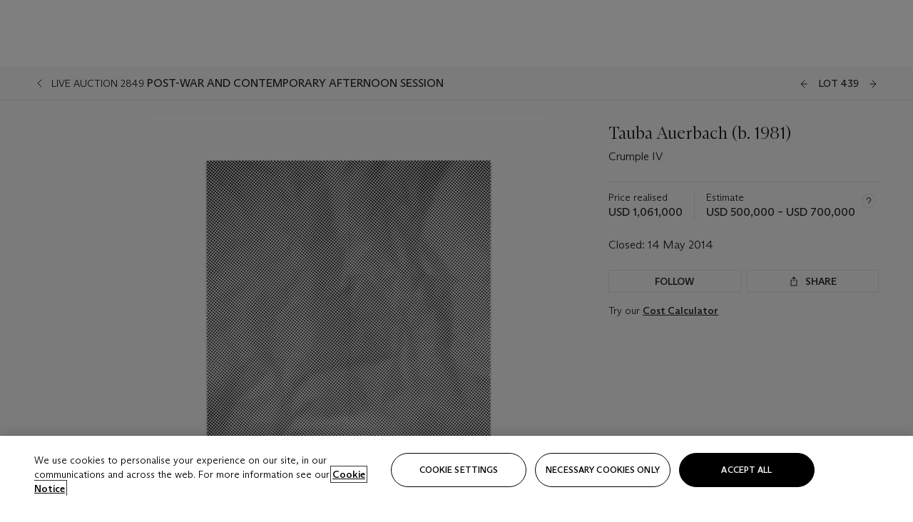

--- FILE ---
content_type: text/html; charset=utf-8
request_url: https://www.christies.com.cn/en/lot/lot-5792871
body_size: 31622
content:



<!DOCTYPE html>
<html class="no-js" lang="en">
<head>
    <meta charset="utf-8" />
    
    


<script type="text/plain" class="optanon-category-2">
        
        var xmlHttp = new XMLHttpRequest();
        xmlHttp.open( "HEAD", "https://js.monitor.azure.com/scripts/b/ai.2.min.js", false );
        xmlHttp.onload = function() {
            if (xmlHttp.status == 200) {

                
                !function (T, l, y) { var S = T.location, k = "script", D = "instrumentationKey", C = "ingestionendpoint", I = "disableExceptionTracking", E = "ai.device.", b = "toLowerCase", w = "crossOrigin", N = "POST", e = "appInsightsSDK", t = y.name || "appInsights"; (y.name || T[e]) && (T[e] = t); var n = T[t] || function (d) { var g = !1, f = !1, m = { initialize: !0, queue: [], sv: "5", version: 2, config: d }; function v(e, t) { var n = {}, a = "Browser"; return n[E + "id"] = a[b](), n[E + "type"] = a, n["ai.operation.name"] = S && S.pathname || "_unknown_", n["ai.internal.sdkVersion"] = "javascript:snippet_" + (m.sv || m.version), { time: function () { var e = new Date; function t(e) { var t = "" + e; return 1 === t.length && (t = "0" + t), t } return e.getUTCFullYear() + "-" + t(1 + e.getUTCMonth()) + "-" + t(e.getUTCDate()) + "T" + t(e.getUTCHours()) + ":" + t(e.getUTCMinutes()) + ":" + t(e.getUTCSeconds()) + "." + ((e.getUTCMilliseconds() / 1e3).toFixed(3) + "").slice(2, 5) + "Z" }(), iKey: e, name: "Microsoft.ApplicationInsights." + e.replace(/-/g, "") + "." + t, sampleRate: 100, tags: n, data: { baseData: { ver: 2 } } } } var h = d.url || y.src; if (h) { function a(e) { var t, n, a, i, r, o, s, c, u, p, l; g = !0, m.queue = [], f || (f = !0, t = h, s = function () { var e = {}, t = d.connectionString; if (t) for (var n = t.split(";"), a = 0; a < n.length; a++) { var i = n[a].split("="); 2 === i.length && (e[i[0][b]()] = i[1]) } if (!e[C]) { var r = e.endpointsuffix, o = r ? e.location : null; e[C] = "https://" + (o ? o + "." : "") + "dc." + (r || "services.visualstudio.com") } return e }(), c = s[D] || d[D] || "", u = s[C], p = u ? u + "/v2/track" : d.endpointUrl, (l = []).push((n = "SDK LOAD Failure: Failed to load Application Insights SDK script (See stack for details)", a = t, i = p, (o = (r = v(c, "Exception")).data).baseType = "ExceptionData", o.baseData.exceptions = [{ typeName: "SDKLoadFailed", message: n.replace(/\./g, "-"), hasFullStack: !1, stack: n + "\nSnippet failed to load [" + a + "] -- Telemetry is disabled\nHelp Link: https://go.microsoft.com/fwlink/?linkid=2128109\nHost: " + (S && S.pathname || "_unknown_") + "\nEndpoint: " + i, parsedStack: [] }], r)), l.push(function (e, t, n, a) { var i = v(c, "Message"), r = i.data; r.baseType = "MessageData"; var o = r.baseData; return o.message = 'AI (Internal): 99 message:"' + ("SDK LOAD Failure: Failed to load Application Insights SDK script (See stack for details) (" + n + ")").replace(/\"/g, "") + '"', o.properties = { endpoint: a }, i }(0, 0, t, p)), function (e, t) { if (JSON) { var n = T.fetch; if (n && !y.useXhr) n(t, { method: N, body: JSON.stringify(e), mode: "cors" }); else if (XMLHttpRequest) { var a = new XMLHttpRequest; a.open(N, t), a.setRequestHeader("Content-type", "application/json"), a.send(JSON.stringify(e)) } } }(l, p)) } function i(e, t) { f || setTimeout(function () { !t && m.core || a() }, 500) } var e = function () { var n = l.createElement(k); n.src = h; var e = y[w]; return !e && "" !== e || "undefined" == n[w] || (n[w] = e), n.onload = i, n.onerror = a, n.onreadystatechange = function (e, t) { "loaded" !== n.readyState && "complete" !== n.readyState || i(0, t) }, n }(); y.ld < 0 ? l.getElementsByTagName("head")[0].appendChild(e) : setTimeout(function () { l.getElementsByTagName(k)[0].parentNode.appendChild(e) }, y.ld || 0) } try { m.cookie = l.cookie } catch (p) { } function t(e) { for (; e.length;)!function (t) { m[t] = function () { var e = arguments; g || m.queue.push(function () { m[t].apply(m, e) }) } }(e.pop()) } var n = "track", r = "TrackPage", o = "TrackEvent"; t([n + "Event", n + "PageView", n + "Exception", n + "Trace", n + "DependencyData", n + "Metric", n + "PageViewPerformance", "start" + r, "stop" + r, "start" + o, "stop" + o, "addTelemetryInitializer", "setAuthenticatedUserContext", "clearAuthenticatedUserContext", "flush"]), m.SeverityLevel = { Verbose: 0, Information: 1, Warning: 2, Error: 3, Critical: 4 }; var s = (d.extensionConfig || {}).ApplicationInsightsAnalytics || {}; if (!0 !== d[I] && !0 !== s[I]) { var c = "onerror"; t(["_" + c]); var u = T[c]; T[c] = function (e, t, n, a, i) { var r = u && u(e, t, n, a, i); return !0 !== r && m["_" + c]({ message: e, url: t, lineNumber: n, columnNumber: a, error: i }), r }, d.autoExceptionInstrumented = !0 } return m }(y.cfg); function a() { y.onInit && y.onInit(n) } (T[t] = n).queue && 0 === n.queue.length ? (n.queue.push(a), n.trackPageView({})) : a() }(window, document, {
                    src: "https://js.monitor.azure.com/scripts/b/ai.2.min.js", crossOrigin: "anonymous",
                    onInit: function (sdk) {
                        sdk.addTelemetryInitializer(function (envelope) {
                            if (envelope.baseType == "RemoteDependencyData")
                            {
                                var excludedDomains = ["cdn.cookielaw.org","o2.mouseflow.com","s.acquire.io","app.acquire.io","seg.mmtro.com","christiesinc.tt.omtrdc.net","dpm.demdex.net","smetrics.christies.com","ct.pinterest.com","www.google-analytics.com"];

                                for (let i = 0; i < excludedDomains.length; i++)
                                {
                                    if (envelope.baseData.target.includes(excludedDomains[i]))
                                    {
                                        return false;
                                    }
                                }
                            }

                            return true;
                        });
                    },
                    cfg: {
                        instrumentationKey: "5c229b10-0be6-42b4-bfbf-0babaf38d0ac",
                        disableFetchTracking: false,
                        disablePageUnloadEvents: ["unload"]
                    }
                });
                
            }
        }

        try{
            xmlHttp.send( null );
        } catch (error) {
            // ignore: user is blocking scripts, what else can we do?
        }

</script>



    <script>
        window.chrGlobal = {"ismobileapp":false,"distribution_package_url":"https://dsl.assets.christies.com/distribution/production/latest/index.js","distribution_package_app_name":"","language":"en","analytics_env":"christiesprod","analytics_region_tag":"data-track","analytics_debug":false,"is_authenticated":false,"analytics_datalayer":true,"share":{"client_id":"ra-5fc8ecd336145103","items":[{"type":"email","label_txt":"Email","analytics_id":"live_socialshare_email","aria_share_title_txt":"Share via Email"}]},"labels":{"close_modal_txt":"Close modal window"},"access_token_expiration":"0"};
    </script>

<script type="module">
    import { initializePackage } from 'https://dsl.assets.christies.com/distribution/production/latest/index.js';
    initializePackage("sitecore");
</script>




    <title>Tauba Auerbach (b. 1981) , Crumple IV  | Christie&#39;s</title>

    <meta name="description" content="Crumple IV " />

    <meta name="keywords" content="Christie’s, Live Auction, Auction, Lot" />

    <link rel="canonical" href="https://www.christies.com.cn/en/lot/lot-5792871" />

    <meta name="robots" content="all" />

    <meta name="christies-ctx-item" content="{DB47C573-0E0A-4C5F-A264-DB8584B23DD7}" />





    <meta name="og:title" content="Tauba Auerbach (b. 1981) , Crumple IV  | Christie&#39;s" />

    <meta name="og:description" content="Crumple IV " />

    <meta name="og:image" content="https://www.christies.com.cn/img/LotImages/2014/NYR/2014_NYR_02849_0439_000(tauba_auerbach_crumple_iv084600).jpg?mode=max" />

    <meta name="og:type" content="website" />

    <meta name="og:url" content="https://www.christies.com.cn/en/lot/lot-5792871" />




<meta name="viewport" content="width=device-width, initial-scale=1" />
<meta http-equiv="X-UA-Compatible" content="IE=edge" />
<meta name="format-detection" content="telephone=no">

<link href="https://dsl.assets.christies.com.cn/design-system-library/production/critical.min.css" rel="preload stylesheet" as="style" fetchpriority="high" />
<link href="https://dsl.assets.christies.com.cn/design-system-library/production/arizona.min.css" rel="preload stylesheet" as="style" fetchpriority="high" />

<script src="https://dsl.assets.christies.com.cn/design-system-library/production/critical.min.js" async></script>
<script type="module" src="https://dsl.assets.christies.com.cn/design-system-library/production/christies-design-system-library.esm.js" defer></script>
<script nomodule src="https://dsl.assets.christies.com.cn/design-system-library/production/christies-design-system-library.js" defer></script>
<link href="https://dsl.assets.christies.com.cn/design-system-library/production/christies-design-system-library.css" rel="preload stylesheet" as="style" fetchpriority="high" />

<script>
    function getRootNode(o) { return "object" == typeof o && Boolean(o.composed) ? getShadowIncludingRoot(this) : getRoot(this) } function getShadowIncludingRoot(o) { var t = getRoot(o); return isShadowRoot(t) ? getShadowIncludingRoot(t.host) : t } function getRoot(o) { return null != o.parentNode ? getRoot(o.parentNode) : o }
    function isShadowRoot(o) { return "#document-fragment" === o.nodeName && "ShadowRoot" === o.constructor.name } Object.defineProperty(Node.prototype, "getRootNode", { enumerable: !1, configurable: !1, value: getRootNode });
</script>




<link rel='shortcut icon' type='image/x-icon' href='/Assets/Discovery.Project.Website/V2023/favicons/favicon.ico'><link rel='icon' type='image/png' href='/Assets/Discovery.Project.Website/V2023/favicons/favicon-16x16.png' sizes='16x16'><link rel='icon' type='image/png' href='/Assets/Discovery.Project.Website/V2023/favicons/favicon-32x32.png' sizes='32x32'><link rel='apple-touch-icon' type='image/png' href='/Assets/Discovery.Project.Website/V2023/favicons/apple-touch-icon-57x57.png' sizes='57x57'><link rel='apple-touch-icon' type='image/png' href='/Assets/Discovery.Project.Website/V2023/favicons/apple-touch-icon-60x60.png' sizes='60x60'><link rel='apple-touch-icon' type='image/png' href='/Assets/Discovery.Project.Website/V2023/favicons/apple-touch-icon-72x72.png' sizes='72x72'><link rel='apple-touch-icon' type='image/png' href='/Assets/Discovery.Project.Website/V2023/favicons/apple-touch-icon-76x76.png' sizes='76x76'><link rel='apple-touch-icon' type='image/png' href='/Assets/Discovery.Project.Website/V2023/favicons/apple-touch-icon-114x114.png' sizes='114x114'><link rel='apple-touch-icon' type='image/png' href='/Assets/Discovery.Project.Website/V2023/favicons/apple-touch-icon-120x120.png' sizes='120x120'><link rel='apple-touch-icon' type='image/png' href='/Assets/Discovery.Project.Website/V2023/favicons/apple-touch-icon-144x144.png' sizes='144x144'><link rel='apple-touch-icon' type='image/png' href='/Assets/Discovery.Project.Website/V2023/favicons/apple-touch-icon-152x152.png' sizes='152x152'><link rel='apple-touch-icon' type='image/png' href='/Assets/Discovery.Project.Website/V2023/favicons/apple-touch-icon-167x167.png' sizes='167x167'><link rel='apple-touch-icon' type='image/png' href='/Assets/Discovery.Project.Website/V2023/favicons/apple-touch-icon-180x180.png' sizes='180x180'><link rel='apple-touch-icon' type='image/png' href='/Assets/Discovery.Project.Website/V2023/favicons/apple-touch-icon-1024x1024.png' sizes='1024x1024'><link rel='apple-touch-startup-image' media='(min-width: 320px) and (min-height: 480px) and (-webkit-device-pixel-ratio: 1)' type='image/png' href='/Assets/Discovery.Project.Website/V2023/favicons/apple-touch-startup-image-320x460.png'><link rel='apple-touch-startup-image' media='(min-width: 320px) and (min-height: 480px) and (-webkit-device-pixel-ratio: 2)' type='image/png' href='/Assets/Discovery.Project.Website/V2023/favicons/apple-touch-startup-image-640x920.png'><link rel='apple-touch-startup-image' media='(min-width: 320px) and (min-height: 568px) and (-webkit-device-pixel-ratio: 2)' type='image/png' href='/Assets/Discovery.Project.Website/V2023/favicons/apple-touch-startup-image-640x1096.png'><link rel='apple-touch-startup-image' media='(min-width: 375px) and (min-height: 667px) and (-webkit-device-pixel-ratio: 2)' type='image/png' href='/Assets/Discovery.Project.Website/V2023/favicons/apple-touch-startup-image-750x1294.png'><link rel='apple-touch-startup-image' media='(min-width: 414px) and (min-height: 736px) and (orientation: landscape) and (-webkit-device-pixel-ratio: 3)' type='image/png' href='/Assets/Discovery.Project.Website/V2023/favicons/apple-touch-startup-image-1182x2208.png'><link rel='apple-touch-startup-image' media='(min-width: 414px) and (min-height: 736px) and (orientation: portrait) and (-webkit-device-pixel-ratio: 3)' type='image/png' href='/Assets/Discovery.Project.Website/V2023/favicons/apple-touch-startup-image-1242x2148.png'><link rel='apple-touch-startup-image' media='(min-width: 414px) and (min-height: 736px) and (orientation: portrait) and (-webkit-device-pixel-ratio: 3)' type='image/png' href='/Assets/Discovery.Project.Website/V2023/favicons/apple-touch-startup-image-748x1024.png'><link rel='apple-touch-startup-image' media='(min-width: 768px) and (min-height: 1024px) and (orientation: portrait) and (-webkit-device-pixel-ratio: 1)' type='image/png' href='/Assets/Discovery.Project.Website/V2023/favicons/apple-touch-startup-image-768x1004.png'><link rel='apple-touch-startup-image' media='(min-width: 768px) and (min-height: 1024px) and (orientation: landscape) and (-webkit-device-pixel-ratio: 2)' type='image/png' href='/Assets/Discovery.Project.Website/V2023/favicons/apple-touch-startup-image-1496x2048.png'><link rel='apple-touch-startup-image' media='(min-width: 768px) and (min-height: 1024px) and (orientation: portrait) and (-webkit-device-pixel-ratio: 2)' type='image/png' href='/Assets/Discovery.Project.Website/V2023/favicons/apple-touch-startup-image-1536x2008.png'><link rel='icon' type='image/png' href='/Assets/Discovery.Project.Website/V2023/favicons/coast-228x228.png'>
        <meta name="mobile-web-app-capable" content="yes" />
        <meta name="theme-color" content="#fff" />
        <meta name="application-name" content="Christie&#39;s" />
        <meta name="apple-mobile-web-app-capable" content="yes" />
        <meta name="apple-mobile-web-app-status-bar-style" content="black-translucent" />
        <meta name="apple-mobile-web-app-title" content="Christie&#39;s" />
        <meta name="msapplication-TileColor" content="#fff" />
        <meta name="msapplication-TileImage" content="/Assets/Discovery.Project.Website/mstile-144x144.png" />
        <meta name="msapplication-config" content="\Assets\Discovery.Project.Website\favicons\browserconfig.xml" />
        <meta name="yandex-tableau-widget" content="\Assets\Discovery.Project.Website\favicons\yandex-browser-manifest.json" />



    <script>
    var $buoop = {
        required: { e: -4, f: -3, o: -3, s: -1, c: -3 }, insecure: true, unsupported: true, api: 2020.02, text: {
            'msg': 'Your web browser ({brow_name}) is out of date.',
            'msgmore': 'Update your browser for more security, speed and the best experience on this site.',
            'bupdate': 'Update browser',
            'bignore': 'Ignore',
            'remind': 'You will be reminded in {days} days.',
            'bnever': 'Never show again'
        }
    };
    function $buo_f() {
        var e = document.createElement("script");
        e.src = "//browser-update.org/update.min.js";
        document.body.appendChild(e);
    };
    try { document.addEventListener("DOMContentLoaded", $buo_f, false) }
    catch (e) { window.attachEvent("onload", $buo_f) }
    </script>





<style>
    .chr-theme--living-color.chr-theme--living-color {
        --c-accent: 0, 0%, 97%;
        --c-dominant: 0, 0%, 13%;
    }
</style>
</head>
    <body>
        
        




<script>
    window.chrComponents = window.chrComponents || {};
    window.chrComponents.header = {"data":{"header":{"language":"en","language_id":"1","is_authenticated":false,"page_refresh_after_sign_in":true,"page_refresh_after_sign_out":true,"sign_up_account_url":"https://signup.christies.com.cn/signup","sign_up_from_live_chat_account_url":"https://signup.christies.com.cn/signup?fromLiveChat=true","forgot_your_password_url":"/mychristies/passwordretrieval.aspx","login_aws_waf_security_script_url":"https://671144c6c9ff.us-east-1.sdk.awswaf.com/671144c6c9ff/11d0f81935d9/challenge.js","sign_in_api_endpoint":{"url":"https://dw-prod-auth.christies.com.cn","path":"auth/api/v1/login","method":"POST","parameters":{"fromSignInToBid":""}},"sign_out_api_endpoint":{"url":"https://dw-prod-auth.christies.com.cn","path":"auth/api/v1/logout","method":"POST","parameters":{"currentPageUri":""}},"sliding_session_api_endpoint":{"url":"https://dw-prod-auth.christies.com.cn","path":"auth/api/v1/refresh","method":"POST","parameters":null},"languages":[{"title_txt":"繁","full_title_txt":"Traditional Chinese","aria_label_txt":"Traditional Chinese","query_string_parameters":{"lid":"3","sc_lang":"zh"}},{"title_txt":"简","full_title_txt":"Simplified Chinese","aria_label_txt":"Simplified Chinese","query_string_parameters":{"lid":"4","sc_lang":"zh-cn"}}],"search":{"url":"/en/search","redirect_keywords":["Gooding","internship"],"numbers_of_letters_to_start":0,"time_to_start":0},"access_token_expiration":"0"}},"labels":{"aria_back_to_parent_txt":"Back to parent menu","aria_expanded_menu_item_txt":"Press arrow down to enter the secondary menu","aria_main_nav_txt":"Primary","aria_menu_txt":"Menu","aria_search_btn_txt":"Submit search","aria_search_txt":"Search","aria_skip_link_txt":"Skip links","aria_user_navigation_txt":"User navigation","back_button_txt":"Back","choose_language_txt":"Choose language","language_label_txt":"English","language_txt":"Language","placeholder_txt":"Search by keyword","skip_link_txt":"Skip to main content","view_all_txt":"View all","login_modal_title_txt":"Sign in to your account","login_modal_title_from_live_chat_txt":"Please log in or create an account to chat with a client service representative","login_modal_username_txt":"Email address","login_modal_username_required_error_txt":"Please enter your email address","login_modal_password_txt":"Password","login_modal_password_required_error_txt":"Please enter your password","login_modal_forgot_your_password_txt":"Forgot your password?","login_modal_sign_in_txt":"Sign in","login_modal_create_new_account_txt":"Create an account","login_modal_show_password_txt":"Reveal password","login_modal_hide_password_txt":"Hide password","login_modal_error_txt":"Something went wrong. Please try again.","login_modal_invalid_credentials_txt":"Your email address and password do not match. Please try again.","login_modal_account_locked_txt":"Your account has been temporarily locked due to multiple login attempts. We’ve sent you an email with instructions on how to unlock it. For more help, contact <a class=\"chr-alert-next__content__link\" href=\"https://christies.com/\" target=\"_blank\">Client Services</a>.","refresh_modal_title_txt":"You've been signed out!","refresh_modal_message_txt":"You are no longer authenticated. Please refresh your page and sign in again if you wish to bid in auctions.","refresh_modal_button_txt":"Refresh the page"}};
</script>

<style>
    :root {
        /* Header heights for CLS prevention */
        --header-height-mobile: 56px;   /* Height for mobile screens */
        --header-height-desktop: 94px;  /* Height for desktop screens */
    }
    #headerHost {
        height: var(--header-height-mobile);
    }

    @media (min-width: 1280px) {
        #headerHost {
            height: var(--header-height-desktop);
        }
    }

</style>

<div id="headerHost">
    <template shadowrootmode="open">
        <link rel="stylesheet" href="https://dsl.assets.christies.com.cn/react-legacy-integration/production/latest/index.css" />
        <div id="headerRoot" />
    </template>
</div>

<script type="module">
    import ReactTools, { Header, AuthContext } from 'https://dsl.assets.christies.com.cn/react-legacy-integration/production/latest/index.js';

    const shadowRoot = document.getElementById('headerHost').shadowRoot
    const root = ReactTools.createRoot(shadowRoot.getElementById("headerRoot"));

    const authParams = {
        login: () => { window.dispatchEvent(new CustomEvent("chr.openLoginModal")) },
        logout: () => { window.dispatchEvent(new CustomEvent("chr.logout")) },
        isAuthenticated: false,
        getToken: () => "",
    }

    root.render(
        ReactTools.createElement(AuthContext.Provider, { value: authParams }, ReactTools.createElement(Header, {
                headerData: {"data":{"language":"en","logo":{"title_txt":"Christie's","url":"/en","analytics_id":"logo"},"search":{"url":"/en/search","redirect_keywords":["Gooding","internship"],"numbers_of_letters_to_start":0,"time_to_start":0},"languages":[{"title_txt":"EN","full_title_txt":"English","aria_label_txt":"English","query_string_parameters":{"lid":"1","sc_lang":"en"}},{"title_txt":"繁","full_title_txt":"Traditional Chinese","aria_label_txt":"Traditional Chinese","query_string_parameters":{"lid":"3","sc_lang":"zh"}},{"title_txt":"简","full_title_txt":"Simplified Chinese","aria_label_txt":"Simplified Chinese","query_string_parameters":{"lid":"4","sc_lang":"zh-cn"}}],"main_navigation_links":[{"secondary_navigation_links":[{"show_view_all":false,"items":[{"title_txt":"Upcoming auctions","url":"/en/calendar?filters=|event_live|event_115|","analytics_id":"upcomingauctions","truncate_at_two_lines":false},{"title_txt":"Current exhibitions","url":"https://www.christies.com.cn/en/stories/on-view-4323c96e8d15434092ff8abf2f2070fc?sc_mode=normal","analytics_id":"currentexhibitions","truncate_at_two_lines":false},{"title_txt":"Browse all art and objects","url":"/en/browse?sortby=relevance","analytics_id":"browseallartandobjects","truncate_at_two_lines":false},{"title_txt":"Auction results","url":"https://www.christies.com.cn/en/results","analytics_id":"auctionresults","truncate_at_two_lines":false}],"title_txt":"Calendar","url":"https://www.christies.com.cn/en/calendar","analytics_id":"calendar"},{"show_view_all":true,"items":[{"title_txt":"Visions of the West: The William I. Koch Collection Evening Sale","url":"/en/auction/visions-of-the-west-the-william-i-koch-collection-evening-sale-31297/","analytics_id":"visionsofthewestthewilliamikochcollectioneveningsale","truncate_at_two_lines":false},{"title_txt":"Visions of the West: The William I. Koch Collection Day Sale","url":"/en/auction/visions-of-the-west-the-william-i-koch-collection-day-sale-31072/","analytics_id":"visionsofthewestthewilliamikochcollectiondaysale","truncate_at_two_lines":false},{"title_txt":"COLLECTOR/CONNOISSEUR: The Max N. Berry Collection; American Art Evening Sale","url":"/en/auction/collector-connoisseur-the-max-n-berry-collection-american-art-evening-sale-24513-nyr/","analytics_id":"collectorconnoisseurthemaxnberrycollectionamericanarteveningsale","truncate_at_two_lines":false},{"title_txt":"COLLECTOR/CONNOISSEUR: The Max N. Berry Collections; American Art Day Sale","url":"/en/auction/collector-connoisseur-the-max-n-berry-collections-american-art-day-sale-24514-nyr/","analytics_id":"collectorconnoisseurthemaxnberrycollectionamericanartdaysale","truncate_at_two_lines":false},{"title_txt":"We the People: America at 250","url":"/en/auction/we-the-people-america-at-250-24256-nyr/","analytics_id":"wethepeopleamericaat250","truncate_at_two_lines":false},{"title_txt":"19th Century American and Western Art","url":"/en/auction/19th-century-american-and-western-art-24103-nyr/","analytics_id":"19thcenturyamericanandwesternart","truncate_at_two_lines":false},{"title_txt":"COLLECTOR/CONNOISEUR: The Max N. Berry Collections Monotypes by Maurice Brazil Prendergast Online Sale","url":"/en/auction/collector-connoiseur-the-max-n-berry-collections-monotypes-by-maurice-brazil-prendergast-online-sale-24800-nyr/","analytics_id":"collectorconnoiseurthemaxnberrycollectionsmonotypes","truncate_at_two_lines":false},{"title_txt":"COLLECTOR/CONNOISSEUR: The Max N. Berry Collections; American Art Online Sale","url":"/en/auction/collector-connoisseur-the-max-n-berry-collections-american-art-online-sale-24515-nyr/","analytics_id":"collectorconnoiseurthemaxnberrycollectionsamericanart","truncate_at_two_lines":false},{"title_txt":"Fine and Rare Wines & Spirits Online: New York Edition","url":"/en/auction/fine-and-rare-wines-spirits-online-new-york-edition-24219-nyr/","analytics_id":"fineandrarewinesandspiritsonlinenewyorkedition","truncate_at_two_lines":false},{"title_txt":"The American Collector","url":"/en/auction/the-american-collector-23898-nyr/","analytics_id":"theamericancollector","truncate_at_two_lines":false},{"title_txt":"Rétromobile Paris","url":"/en/auction/r-tromobile-paris-24647-pag/","analytics_id":"retromobileparis","truncate_at_two_lines":false},{"title_txt":"Antiquities","url":"/en/auction/antiquities-24243-nyr/","analytics_id":"antiquities","truncate_at_two_lines":false},{"title_txt":"The Historic Cellar of Jürgen Schwarz: Five Decades of Collecting Part II","url":"/en/auction/the-historic-cellar-of-j-rgen-schwarz-five-decades-of-collecting-part-ii-24460-hgk/","analytics_id":"thehistoriccellarofjurgenschwarzfivedecadesofcollectingpartii","truncate_at_two_lines":false},{"title_txt":"Mathilde and Friends in Paris","url":"/en/auction/mathilde-and-friends-in-paris-24667-par/","analytics_id":"mathildeandfriendsinparis","truncate_at_two_lines":false},{"title_txt":"Old Masters","url":"/en/auction/old-masters-23933-nyr/","analytics_id":"oldmasters","truncate_at_two_lines":false},{"title_txt":"Old Master Paintings and Sculpture Part II ","url":"/en/auction/old-master-paintings-and-sculpture-part-ii-30918/","analytics_id":"oldmasterpaintingsandsculpturepartii","truncate_at_two_lines":false},{"title_txt":"Fine Printed Books and Manuscripts including Americana","url":"/en/auction/fine-printed-books-and-manuscripts-including-americana-23758-nyr/","analytics_id":"fineprintedbooksandmanuscriptsincludingamericana","truncate_at_two_lines":false}],"title_txt":"Current Auctions","url":"/en/calendar?filters=|event_live|event_115|","analytics_id":"currentauctions"},{"show_view_all":true,"items":[{"title_txt":"Americana Week | New York","url":"https://www.christies.com.cn/en/events/americana-week/browse-all-lots","analytics_id":"americanaweeknewyork","truncate_at_two_lines":true},{"title_txt":"Visions of the West: The William I. Koch Collection | New York","url":"/en/events/visions-of-the-west-the-william-i-koch-collection/browse-all-lots?sortby=relevance","analytics_id":"visionsofthewestthewilliamikochcollection","truncate_at_two_lines":true},{"title_txt":"COLLECTOR/CONNOISSEUR The Max N. Berry Collections | New York","url":"/en/events/the-max-n-berry-collections","analytics_id":"maxnberrycollections","truncate_at_two_lines":true},{"title_txt":"Classic Week | New York","url":"https://www.christies.com.cn/en/events/classic-week-new-york/what-is-on","analytics_id":"thecollectionofhrodessrandpatriciahart","truncate_at_two_lines":true},{"title_txt":"The Irene Roosevelt Aiken Collection | New York","url":"https://www.christies.com.cn/en/events/the-irene-roosevelt-aitken-collection/what-is-on","analytics_id":"irenrooseveltaitkennewyork","truncate_at_two_lines":true},{"title_txt":"The Jim Irsay Collection | New York","url":"/en/events/the-jim-irsay-collection","analytics_id":"thejimirsaycollection","truncate_at_two_lines":false}],"title_txt":"Featured","url":"/en/calendar","analytics_id":"featured"}],"title_txt":"Auctions","url":"https://www.christies.com.cn/en/calendar","analytics_id":"auctions"},{"secondary_navigation_links":[{"show_view_all":false,"items":[],"title_txt":"Decorative Arts For Your Home","url":"https://www.private.christies.com/","analytics_id":"decorativeartsforyourhome"},{"show_view_all":true,"items":[{"title_txt":"19th Century Furniture and Works of Art","url":"/en/private-sales/categories?filters=%7CDepartmentIds%7B68%7D%7C","analytics_id":"19thcenturyfurnitureandworksofart","truncate_at_two_lines":true},{"title_txt":"American Art","url":"/private-sales/categories?filters=DepartmentIds%7B3%7D","analytics_id":"americanart","truncate_at_two_lines":false},{"title_txt":"European Furniture & Works of Art","url":"/en/private-sales/categories?filters=%7CDepartmentIds%7B26%7D%7C&loadall=false&page=1&sortby=PublishDate","analytics_id":"europeanfurnitureandworksofart","truncate_at_two_lines":true},{"title_txt":"Handbags and Accessories","url":"/private-sales/categories?filters=DepartmentIds%7B22%7D","analytics_id":"handbags","truncate_at_two_lines":false},{"title_txt":"Impressionist and Modern Art","url":"/private-sales/categories?filters=DepartmentIds%7B29%7D","analytics_id":"impressionistandmodernart","truncate_at_two_lines":false},{"title_txt":"Post War and Contemporary Art","url":"/private-sales/categories?filters=DepartmentIds%7B74%7D","analytics_id":"postwarandcontemporaryart","truncate_at_two_lines":false},{"title_txt":"Science and Natural History","url":"/private-sales/categories?filters=DepartmentIds%7B47%7D","analytics_id":"scienceandnaturalhistory","truncate_at_two_lines":false}],"title_txt":"Categories","url":"https://www.christies.com.cn/en/private-sales/categories","analytics_id":"categories"},{"show_view_all":false,"items":[{"title_txt":"Request an estimate","url":"https://www.christies.com.cn/selling-services/auction-services/auction-estimates/overview","analytics_id":"requestanestimate","truncate_at_two_lines":false},{"title_txt":"Selling guide","url":"https://www.christies.com.cn/en/help/selling-guide/overview","analytics_id":"sellingguide","truncate_at_two_lines":false},{"title_txt":"About Private Sales","url":"https://www.christies.com.cn/en/private-sales/about","analytics_id":"aboutprivatesales","truncate_at_two_lines":false}],"title_txt":"Sell with us","url":"https://www.christies.com.cn/en/help/selling-guide/overview","analytics_id":"sellwithus"}],"title_txt":"Private Sales","url":"/en/private-sales/whats-on-offer","analytics_id":"privatesales"},{"secondary_navigation_links":[{"show_view_all":false,"items":[{"title_txt":"Request an estimate","url":"https://www.christies.com.cn/selling-services/auction-services/auction-estimates/overview","analytics_id":"requestanestimate","truncate_at_two_lines":false},{"title_txt":"Finance your art","url":"https://www.christies.com.cn/en/services/art-finance/overview","analytics_id":"financeyourart","truncate_at_two_lines":true},{"title_txt":"Selling guide","url":"https://www.christies.com.cn/en/help/selling-guide/overview","analytics_id":"sellingguide","truncate_at_two_lines":false},{"title_txt":"Auction results","url":"https://www.christies.com.cn/en/results","analytics_id":"auctionresults","truncate_at_two_lines":false}],"title_txt":"Sell with us","url":"https://www.christies.com.cn/en/help/selling-guide/overview","analytics_id":"sellwithus"},{"show_view_all":true,"items":[{"title_txt":"19th Century European Art","url":"/en/departments/19th-century-european-art","analytics_id":"19thcenturyeuropeanart","truncate_at_two_lines":false},{"title_txt":"African and Oceanic Art","url":"/en/departments/african-and-oceanic-art","analytics_id":"africanandoceanicart","truncate_at_two_lines":false},{"title_txt":"American Art","url":"/en/departments/american-art","analytics_id":"americanart","truncate_at_two_lines":false},{"title_txt":"Ancient Art and Antiquities","url":"/en/departments/ancient-art-and-antiquities","analytics_id":"ancientartandantiquities","truncate_at_two_lines":false},{"title_txt":"Automobiles, Cars, Motorcycles and Automobilia","url":"/en/department/automobiles-cars-motorcycles-automobilia","analytics_id":"automobilescarsmotorcyclesandautomobilia","truncate_at_two_lines":false},{"title_txt":"Books and Manuscripts","url":"/en/departments/books-and-manuscripts","analytics_id":"booksandmanuscripts","truncate_at_two_lines":false},{"title_txt":"Chinese Ceramics and Works of Art","url":"/en/departments/chinese-ceramics-and-works-of-art","analytics_id":"chineseceramicsandworksofart","truncate_at_two_lines":false},{"title_txt":"Chinese Paintings","url":"/en/departments/chinese-paintings","analytics_id":"chinesepaintings","truncate_at_two_lines":false},{"title_txt":"Design","url":"/en/departments/design","analytics_id":"design","truncate_at_two_lines":false},{"title_txt":"European Furniture and Works of Art","url":"/en/departments/european-furniture-and-works-of-art","analytics_id":"europeanfurnitureandworksofart","truncate_at_two_lines":false},{"title_txt":"Handbags and Accessories","url":"/en/departments/handbags-and-accessories","analytics_id":"handbagsandaccessories","truncate_at_two_lines":false},{"title_txt":"Impressionist and Modern Art","url":"/en/departments/impressionist-and-modern-art","analytics_id":"impressionistandmodernart","truncate_at_two_lines":false},{"title_txt":"Islamic and Indian Art","url":"/en/departments/islamic-and-indian-art","analytics_id":"islamicandindianart","truncate_at_two_lines":false},{"title_txt":"Japanese Art","url":"/en/departments/japanese-art","analytics_id":"japaneseart","truncate_at_two_lines":false},{"title_txt":"Jewellery","url":"/en/departments/jewellery","analytics_id":"jewellery","truncate_at_two_lines":false},{"title_txt":"Latin American Art","url":"/en/departments/latin-american-art","analytics_id":"latinamericanart","truncate_at_two_lines":false},{"title_txt":"Modern and Contemporary Middle Eastern Art","url":"/en/departments/modern-and-contemporary-middle-eastern-art","analytics_id":"modernandcontemporarymiddleeasternart","truncate_at_two_lines":false},{"title_txt":"Old Master Drawings","url":"/en/departments/old-master-drawings","analytics_id":"oldmasterdrawings","truncate_at_two_lines":false},{"title_txt":"Old Master Paintings","url":"/en/departments/old-master-paintings","analytics_id":"oldmasterpaintings","truncate_at_two_lines":false},{"title_txt":"Photographs","url":"/en/departments/photographs","analytics_id":"photographs","truncate_at_two_lines":false},{"title_txt":"Post-War and Contemporary Art","url":"/en/departments/post-war-and-contemporary-art","analytics_id":"post-warandcontemporaryart","truncate_at_two_lines":false},{"title_txt":"Prints and Multiples","url":"/en/departments/prints-and-multiples","analytics_id":"printsandmultiples","truncate_at_two_lines":false},{"title_txt":"Private and Iconic Collections","url":"/en/departments/private-and-iconic-collections","analytics_id":"privateandiconiccollections","truncate_at_two_lines":false},{"title_txt":"Rugs and Carpets","url":"/en/departments/rugs-and-carpets","analytics_id":"rugsandcarpets","truncate_at_two_lines":false},{"title_txt":"Watches and Wristwatches","url":"/en/departments/watches-and-wristwatches","analytics_id":"watchesandwristwatches","truncate_at_two_lines":false},{"title_txt":"Wine and Spirits","url":"/en/departments/wine-and-spirits","analytics_id":"wineandspirits","truncate_at_two_lines":false}],"title_txt":"Departments","url":"https://www.christies.com.cn/departments/Index.aspx","analytics_id":"departments"}],"title_txt":"Sell","url":"https://www.christies.com.cn/en/help/selling-guide/overview","analytics_id":"sell"},{"secondary_navigation_links":[{"show_view_all":true,"items":[{"title_txt":"19th Century European Art","url":"/en/departments/19th-century-european-art","analytics_id":"19thcenturyeuropeanart","truncate_at_two_lines":false},{"title_txt":"African and Oceanic Art","url":"/en/departments/african-and-oceanic-art","analytics_id":"africanandoceanicart","truncate_at_two_lines":false},{"title_txt":"American Art","url":"/en/departments/american-art","analytics_id":"americanart","truncate_at_two_lines":false},{"title_txt":"Ancient Art and Antiquities","url":"/en/departments/ancient-art-and-antiquities","analytics_id":"ancientartandantiquities","truncate_at_two_lines":false},{"title_txt":"Automobiles, Cars, Motorcycles and Automobilia","url":"/en/department/automobiles-cars-motorcycles-automobilia","analytics_id":"automobilescarsmotorcyclesandautomobilia","truncate_at_two_lines":false},{"title_txt":"Books and Manuscripts","url":"/en/departments/books-and-manuscripts","analytics_id":"booksandmanuscripts","truncate_at_two_lines":false},{"title_txt":"Chinese Ceramics and Works of Art","url":"/en/departments/chinese-ceramics-and-works-of-art","analytics_id":"chineseceramicsandworksofart","truncate_at_two_lines":false},{"title_txt":"Chinese Paintings","url":"/en/departments/chinese-paintings","analytics_id":"chinesepaintings","truncate_at_two_lines":false},{"title_txt":"Design","url":"/en/departments/design","analytics_id":"design","truncate_at_two_lines":false},{"title_txt":"European Furniture and Works of Art","url":"/en/departments/european-furniture-and-works-of-art","analytics_id":"europeanfurnitureandworksofart","truncate_at_two_lines":false},{"title_txt":"European Sculpture and Works of Art","url":"/en/departments/european-sculpture","analytics_id":"europeansculptureandworksofart","truncate_at_two_lines":false},{"title_txt":"Guitars","url":"https://www.christies.com.cn/en/department/guitars","analytics_id":"guitars","truncate_at_two_lines":false},{"title_txt":"Handbags and Accessories","url":"/en/departments/handbags-and-accessories","analytics_id":"handbagsandaccessories","truncate_at_two_lines":false},{"title_txt":"Impressionist and Modern Art","url":"/en/departments/impressionist-and-modern-art","analytics_id":"impressionistandmodernart","truncate_at_two_lines":false},{"title_txt":"Indian, Himalayan and Southeast Asian Art","url":"/en/departments/indian-himalayan-and-southeast-asian-art","analytics_id":"indianhimalayanandsoutheastasianart","truncate_at_two_lines":false},{"title_txt":"Islamic and Indian Art","url":"/en/departments/islamic-and-indian-art","analytics_id":"islamicandindianart","truncate_at_two_lines":false},{"title_txt":"Japanese Art","url":"/en/departments/japanese-art","analytics_id":"japaneseart","truncate_at_two_lines":false},{"title_txt":"Jewellery","url":"/en/departments/jewellery","analytics_id":"jewellery","truncate_at_two_lines":false},{"title_txt":"Judaica","url":"/en/events/judaica","analytics_id":"judaica","truncate_at_two_lines":false},{"title_txt":"Latin American Art","url":"/en/departments/latin-american-art","analytics_id":"latinamericanart","truncate_at_two_lines":false},{"title_txt":"Modern and Contemporary Middle Eastern Art","url":"/en/departments/modern-and-contemporary-middle-eastern-art","analytics_id":"modernandcontemporarymiddleeasternart","truncate_at_two_lines":false},{"title_txt":"Modern British and Irish Art","url":"/en/departments/modern-british-and-irish-art","analytics_id":"modernbritishandirishart","truncate_at_two_lines":false},{"title_txt":"Old Master Drawings","url":"/en/departments/old-master-drawings","analytics_id":"oldmasterdrawings","truncate_at_two_lines":false},{"title_txt":"Old Master Paintings","url":"/en/departments/old-master-paintings","analytics_id":"oldmasterpaintings","truncate_at_two_lines":false},{"title_txt":"Photographs","url":"/en/departments/photographs","analytics_id":"photographs","truncate_at_two_lines":false},{"title_txt":"Post-War and Contemporary Art","url":"/en/departments/post-war-and-contemporary-art","analytics_id":"post-warandcontemporaryart","truncate_at_two_lines":false},{"title_txt":"Prints and Multiples","url":"/en/departments/prints-and-multiples","analytics_id":"printsandmultiples","truncate_at_two_lines":false},{"title_txt":"Private and Iconic Collections","url":"/en/departments/private-and-iconic-collections","analytics_id":"privateandiconiccollections","truncate_at_two_lines":false},{"title_txt":"Rugs and Carpets","url":"/en/departments/rugs-and-carpets","analytics_id":"rugsandcarpets","truncate_at_two_lines":false},{"title_txt":"Science and Natural History","url":"/en/departments/science-and-natural-history","analytics_id":"scienceandnaturalhistory","truncate_at_two_lines":false},{"title_txt":"Silver","url":"/en/departments/silver","analytics_id":"silver","truncate_at_two_lines":false},{"title_txt":"South Asian Modern and Contemporary Art","url":"/en/departments/south-asian-modern-contemporary-art","analytics_id":"southasianmoderncontemporaryart","truncate_at_two_lines":false},{"title_txt":"Sports Memorabilia","url":"/en/departments/sports-memorabilia","analytics_id":"sportsmemorabilia","truncate_at_two_lines":false},{"title_txt":"Watches and Wristwatches","url":"/en/departments/watches-and-wristwatches","analytics_id":"watchesandwristwatches","truncate_at_two_lines":false},{"title_txt":"Wine and Spirits","url":"/en/departments/wine-and-spirits","analytics_id":"wineandspirits","truncate_at_two_lines":false}],"title_txt":"Departments","url":"/en/departments","analytics_id":"departments"}],"title_txt":"Departments","url":"/en/departments","analytics_id":"departments"},{"secondary_navigation_links":[{"show_view_all":true,"items":[{"title_txt":"Top picks from Americana Week","url":"/en/stories/specialist-highlights-americana-week-january-2026-dc6365c8216a4b6b96df6a11bcf40a7d","analytics_id":"toppicksfromamericanaweek","truncate_at_two_lines":true},{"title_txt":"A newly discovered Michelangelo study","url":"/en/stories/michelangelo-sistine-chapel-drawing-discovery-309182ff3ac24a498fe7ae60c2cb790d","analytics_id":"anewlydiscoveredmichelangelostudy","truncate_at_two_lines":true},{"title_txt":"Visions of the West: The William I. Koch Collection","url":"/en/stories/tylee-abbott-american-western-art-31a09a40b0a84583bbaa659ffea3cda5","analytics_id":"visionsofthewestthewilliamikochcollection","truncate_at_two_lines":true},{"title_txt":"A guide to Renaissance bronzes","url":"/en/stories/renaissance-bronzes-collecting-guide-6254bc2fa23f4cc5953b311d87749b35","analytics_id":"renaissancesbronzes","truncate_at_two_lines":true},{"title_txt":"An introduction to American Impressionism","url":"/en/stories/american-impressionism-collecting-guide-9480d829080842eb9b025c77437ae4b3","analytics_id":"anintroductiontoamericanimpressionism","truncate_at_two_lines":true},{"title_txt":"The best art exhibitions on in Europe","url":"/en/stories/best-art-exhibitions-europe-2026-d2b04575e09f412a94e7c2852fca1470","analytics_id":"thebestartexhibitionsonineurope2026","truncate_at_two_lines":true}],"title_txt":"Read","url":"https://www.christies.com.cn/en/stories/archive","analytics_id":"read"},{"show_view_all":false,"items":[{"title_txt":"Current exhibitions","url":"https://www.christies.com.cn/en/stories/on-view-4323c96e8d15434092ff8abf2f2070fc","analytics_id":"currentexhibition","truncate_at_two_lines":false},{"title_txt":"Locations","url":"https://www.christies.com.cn/en/locations/salerooms","analytics_id":"locations","truncate_at_two_lines":false}],"title_txt":"Visit","url":"https://www.christies.com.cn/en/locations/salerooms","analytics_id":"visit"},{"show_view_all":true,"items":[{"title_txt":"Barbara Hepworth","url":"https://www.christies.com.cn/en/artists/barbara-hepworth","analytics_id":"barbarahepworth","truncate_at_two_lines":false},{"title_txt":"Ferrari","url":"https://www.christies.com.cn/en/artists/ferrari","analytics_id":"ferrari","truncate_at_two_lines":false},{"title_txt":"Frederic Remington","url":"https://www.christies.com.cn/en/artists/frederic-remington","analytics_id":"fredericremington","truncate_at_two_lines":false},{"title_txt":"John James Audubon","url":"https://www.christies.com.cn/en/artists/john-james-audubon","analytics_id":"johnjamesaudubon","truncate_at_two_lines":false},{"title_txt":"Keith Haring","url":"https://www.christies.com.cn/en/artists/keith-haring","analytics_id":"keithharing","truncate_at_two_lines":false},{"title_txt":"Meissen porcelain & ceramics","url":"https://www.christies.com.cn/en/artists/meissen","analytics_id":"meissenporcelainandceramics","truncate_at_two_lines":false},{"title_txt":"Michaël Borremans","url":"https://www.christies.com.cn/en/artists/michael-borremans","analytics_id":"michaelborremans","truncate_at_two_lines":false},{"title_txt":"Oskar Schlemmer","url":"https://www.christies.com.cn/en/artists/oskar-schlemmer","analytics_id":"oskarschlemmer","truncate_at_two_lines":false}],"title_txt":"Artists and Makers","url":"https://www.christies.com.cn/en/artists","analytics_id":"artistsandmakers"}],"title_txt":"Discover","url":"https://www.christies.com.cn/en/stories/archive","analytics_id":"discover"},{"secondary_navigation_links":[{"show_view_all":false,"items":[{"title_txt":"Request an estimate","url":"https://www.christies.com.cn/selling-services/auction-services/auction-estimates/overview","analytics_id":"requestanestimate","truncate_at_two_lines":true},{"title_txt":"Valuations, Appraisals and Professional Advisor Services","url":"/en/services/valuations-appraisals-and-professional-advisor-services/overview","analytics_id":"valuationsappraisalsandprofessionaladvisorservices","truncate_at_two_lines":true},{"title_txt":"Private Sales","url":"/en/private-sales/whats-on-offer","analytics_id":"privatesales","truncate_at_two_lines":true},{"title_txt":"Christie’s Education","url":"/en/christies-education/courses","analytics_id":"christieseducation","truncate_at_two_lines":true},{"title_txt":"Christie’s Art Finance","url":"/en/services/art-finance/overview","analytics_id":"christiesartfinance","truncate_at_two_lines":true},{"title_txt":"Christie’s Ventures","url":"/en/services/christies-ventures/overview","analytics_id":"christiesventures","truncate_at_two_lines":true}],"title_txt":"Services","url":"/en/services","analytics_id":"services"}],"title_txt":"Services","url":"/en/services","analytics_id":"services"}],"upper_navigation_links":[],"user_actions":[{"id":"my-account","title_txt":"My account","url":"/mychristies/activities.aspx?activitytype=wc&submenutapped=true","analytics_id":"myaccount"},{"id":"sign-in","title_txt":"Sign in","url":null,"analytics_id":"signin"},{"id":"sign-out","title_txt":"Sign out","url":null,"analytics_id":"signout"}]},"labels":{"aria_back_to_parent_txt":"Back to parent menu","aria_expanded_menu_item_txt":"Press arrow down to enter the secondary menu","aria_main_nav_txt":"Primary","aria_menu_txt":"Menu","aria_search_btn_txt":"Submit search","aria_search_txt":"Search","aria_skip_link_txt":"Skip links","aria_user_navigation_txt":"User navigation","back_button_txt":"Back","choose_language_txt":"Choose language","language_label_txt":"English","language_txt":"Language","placeholder_txt":"Search by keyword","skip_link_txt":"Skip to main content","view_all_txt":"View all","login_modal_title_txt":"Sign in to your account","login_modal_title_from_live_chat_txt":"Please log in or create an account to chat with a client service representative","login_modal_username_txt":"Email address","login_modal_username_required_error_txt":"Please enter your email address","login_modal_password_txt":"Password","login_modal_password_required_error_txt":"Please enter your password","login_modal_forgot_your_password_txt":"Forgot your password?","login_modal_sign_in_txt":"Sign in","login_modal_create_new_account_txt":"Create an account","login_modal_show_password_txt":"Reveal password","login_modal_hide_password_txt":"Hide password","login_modal_error_txt":"Something went wrong. Please try again.","login_modal_invalid_credentials_txt":"Your email address and password do not match. Please try again.","login_modal_account_locked_txt":"Your account has been temporarily locked due to multiple login attempts. We’ve sent you an email with instructions on how to unlock it. For more help, contact <a class=\"chr-alert-next__content__link\" href=\"https://christies.com/\" target=\"_blank\">Client Services</a>.","refresh_modal_title_txt":"You've been signed out!","refresh_modal_message_txt":"You are no longer authenticated. Please refresh your page and sign in again if you wish to bid in auctions.","refresh_modal_button_txt":"Refresh the page"}}
        })),
    );
</script>





<script>
    window.chrComponents = window.chrComponents || {};
    window.chrComponents.live_chat = {
  "data": {
    "get_user_details_api_endpoint": {
      "url": "https://www.christies.com.cn",
      "path": "ChristiesAPIServices/DotcomAPIs/api/mychristies/GetUserDetails",
      "method": "POST"
    }
  }
};
</script>

<div class="chr-live-chat">
    <chr-live-chat></chr-live-chat>
</div>    <main>
        




    <script>
        var AnalyticsDataLayer = {"page":{"name":"Lot","channel":"Lot Content","language":"en","template":"Lot"},"user":{"status":"Not Logged In/No Account","GUID":"","platform":"web"},"events":{"lot_view":true}};
    </script>





  <script>
        var EnableCookieBanner = true;
        var IsMobileApp = false;
  </script>
  <script src="https://code.jquery.com/jquery-3.5.1.min.js" integrity="sha256-9/aliU8dGd2tb6OSsuzixeV4y/faTqgFtohetphbbj0=" crossorigin="anonymous"></script>
  <script src="//code.jquery.com/jquery-migrate-3.3.2.js"></script>
  <script src="//assets.adobedtm.com/4f105c1434ad/05fddbc767bb/launch-1b477ca5fd6e.min.js" async></script>


<div>
    










    <style>
        :root {
            --z-index-base: 100;
        }
    </style>
    <script>
        AnalyticsDataLayer.lot = {"number":"439","id":"5792871","status":"Closed"};
        AnalyticsDataLayer.sale = {"type":"Traditional","id":"24438","number":"2849","location":"NewYork"};

        window.chrComponents = window.chrComponents || {};
        window.chrComponents.lotHeader_1205114186 = {"data":{"save_lot_livesale_api_endpoint":{"url":"//www.christies.com.cn","path":"lots_webapi/api/lotslist/SaveLot","method":"POST","parameters":{"object_id":"","apikey":"708878A1-95DB-4DC2-8FBD-1E8A1DCE703C","save":""}},"cost_calculator_api_endpoint":{"url":"//payments.christies.com","path":"REST/JSON/CostCalculator","method":"POST","parameters":{"API_Key":"fdsaGdsdAS","SaleNumber":"2849","LotNumber":"439","LotSuffix":"","Currency":"USD"}},"lot_primary_action":{"show":false,"is_enabled":false,"button_txt":"","action_display":"reg-bid-modal","action_type":"url","action_value":"https://www.christies.com.cn/en/client-registrations/24438/5792871","action_event_name":null,"analytics_id":"live_registertobid"},"lots":[{"object_id":"5792871","lot_id_txt":"439","analytics_id":"2849.439","event_type":"Sale","url":"https://www.christies.com.cn/en/lot/lot-5792871","previous_lot_url":"https://www.christies.com.cn/en/lot/lot-5792870","next_lot_url":"https://www.christies.com.cn/en/lot/lot-5792872","title_primary_txt":"Tauba Auerbach (b. 1981) \n","title_secondary_txt":"Crumple IV \n","title_tertiary_txt":"","estimate_visible":true,"estimate_on_request":false,"price_on_request":false,"lot_estimate_txt":"","estimate_low":500000.0,"estimate_high":700000.0,"estimate_txt":"USD 500,000 – USD 700,000","price_realised":1061000.0,"price_realised_txt":"USD 1,061,000","lot_assets":[{"display_type":"basic","asset_type":"basic","asset_type_txt":"basic","asset_alt_txt":"Tauba Auerbach (b. 1981) \n","image_url":"https://www.christies.com.cn/img/LotImages/2014/NYR/2014_NYR_02849_0439_000(tauba_auerbach_crumple_iv084600).jpg?mode=max","height_cm":"201.3","width_cm":"151.4","measurements_txt":"W 60 ½ x H 79 ¼ in. (151.4 x 201.3 cm.)"},{"display_type":"scale","asset_type":"viewscale","asset_type_txt":"View scale","asset_alt_txt":"Tauba Auerbach (b. 1981) \n","image_url":"https://www.christies.com.cn/img/LotImages/2014/NYR/2014_NYR_02849_0439_000(tauba_auerbach_crumple_iv084600).jpg?mode=max","height_cm":"201.3","width_cm":"151.4","foreground_url":"https://onlineonly.christies.com.cn/Content/v3/images/relative-size-viewer_chair_277x277.png","background_url":"https://onlineonly.christies.com.cn/Content/v3/images/relative-size-viewer_1024x554.png","measurements_txt":"W 60 ½ x H 79 ¼ in. (151.4 x 201.3 cm.)"}],"is_saved":false,"show_save":true,"is_unsold":false}],"sale":{"sale_id":"24438","sale_number":"2849","sale_room_code":"NYR","event_type":"Sale","title_txt":"Post-War and Contemporary Afternoon Session","start_date":"2014-05-14T17:00Z","end_date":"2014-05-14T00:00Z","registration_close_date":"2014-05-14T11:00Z","location_txt":"New York","url":"https://www.christies.com.cn/en/auction/post-war-and-contemporary-afternoon-session-24438/","is_auction_over":true,"is_in_progress":false,"time_zone":"EDT"},"ui_state":{"hide_timer":false,"hide_bid_information":false,"hide_tooltip":false,"hide_cost_calculator":false}},"labels":{"lot_txt":"Lot","lot_ended_txt":"Closed","registration_closes_txt":"Registration closes","bidding_starts_txt":"Bidding starts","current_bid_txt":"Current bid","estimate_txt":"Estimate","estimate_on_request_txt":"Estimate on request","price_on_request_txt":"Price on request","price_realised_txt":"Price realised","currency_txt":"USD","closed_txt":"Closed","save_txt":"Save","saved_txt":"Saved","follow_txt":"Follow","followed_txt":"Followed","unfollow_txt":"Following","aria_follow_txt":"Follow {lottitle}","aria_unfollow_txt":"Unfollow {lottitle}","aria_expand_content_txt":"Visually expand the content","aria_collapse_content_txt":"Visually collapse the content","share_txt":"Share","closing_txt":"Closing","day_txt":"day","days_txt":"days","hour_unit_txt":"h","minute_unit_txt":"m","second_unit_txt":"s","more_txt":"more","share_title_txt":"Share via email","try_our_txt":"Try our","cost_calculator_txt":"Cost Calculator","cost_calculator_response_txt":"Below is your estimated cost based on the bid","cost_calculator_submit_txt":"Calculate","cost_calculator_bid_amount_label_txt":"Enter a bid","cost_calculator_generic_error_txt":"Sorry, something went wrong, please try again.","cost_calculator_bid_amount_missing_txt":"Missing amount","cost_calculator_your_bid_txt":"Your bid","cost_calculator_tooltip_btn_txt":"Show tooltip","cost_calculator_tooltip_txt":"Exclusive of all duty, taxes, import VAT and/or customs processing fees.","cost_calculator_invalid_value_txt":"Enter a valid amount, e.g. 1000.00","cost_calculator_title_txt":"Cost Calculator","cost_calculator_disclaimer_txt":"Below is your estimated cost based on the bid","cost_calculator_input_label_txt":"Enter the bid value","cost_calculator_buyers_premium_txt":"Estimated Buyer's Premium","cost_calculator_total_txt":"Estimated cost exclusive of duties","aria_cost_calculator_input_currency_txt":"Currency","bid_tooltip_txt":"Estimates do not reflect the final hammer price and do not include buyer's premium, and applicable taxes or artist's resale right. Please see Section D of the Conditions of Sale for full details.","timer_tooltip_txt":"Please note that if a bid is placed on this lot within the final three minutes of the closing time indicated in the countdown clock, three additional minutes will be added to the designated closing time. See our <a href=\"https://www.christies.com.cn/about-us/help.aspx\">FAQs</a> for further information.","auction_happening_now_txt":"Happening now","aria_scroll_to_top_txt":"Scroll to top","loading_txt":"Loading details","aria_primary_media_video_txt":"Video for {title}","aria_gallery_next_txt":"View next","aria_gallery_previous_txt":"View previous","ar_view_at_home_txt":"View at home","ar_scan_qr_txt":"Scan the QR code with your phone or tablet camera to view this lot in augmented reality.","ar_view_in_ar_txt":"View this lot in augmented reality with your phone or tablet.","ar_not_available_txt":"We’re sorry, this experience is only available on devices that support augmented reality.","ar_get_started_txt":"Get started","symbols_important_information_txt":"Important information about this lot","aria_symbols_important_information_txt":"Important information about this lot"}};

    </script>
    <div data-analytics-region="lotheader-full" class="chr-lot-header">
        <div class="chr-lot-header--full chr-theme--living-color">
            <div class="chr-lot-header__breadcrumb">
                <div class="container-fluid chr-lot-header__breadcrumb-inner">

                    <nav aria-label="Breadcrumb" class="chr-breadcrumb">
                        <ol class="chr-breadcrumb__list">
                            <li class="chr-breadcrumb__list-item chr-breadcrumb__list-item--active">
                                <a class="chr-breadcrumb__link"
                                   href="https://www.christies.com.cn/en/auction/post-war-and-contemporary-afternoon-session-24438/"
                                   data-track="breadcrumb|auction-overview"
                                   onclick="">
                                        <chr-icon class="pr-2" icon="chevron" size="xs"></chr-icon>
                                    <div class="chr-lot-header__breadcrumb-detail">
                                        <span class="chr-body-s mr-1">
                                            Live Auction 2849
                                        </span>
                                        <span class="chr-body-medium">Post-War and Contemporary Afternoon Session</span>
                                    </div>
                                </a>
                            </li>
                        </ol>
                    </nav>

                        <div class="d-none d-md-flex">
                            <div class="chr-item-pagination">
                                <a href="https://www.christies.com.cn/en/lot/lot-5792870" aria-label="previous lot">
                                    <chr-icon icon="arrow" icon="xs"></chr-icon>
                                </a>
                                <span class="chr-item-pagination__label">Lot 439 </span>
                                <a href="https://www.christies.com.cn/en/lot/lot-5792872" aria-label="next lot">
                                    <chr-icon icon="arrow" rotation="180" size="xs"></chr-icon>
                                </a>
                            </div>
                        </div>
                </div>
                    <div class="d-block d-md-none">
                        <div class="chr-lot-header__breadcrumb-pagination">
                            <div class="container-fluid chr-lot-header__breadcrumb-pagination-inner">
                                <div class="chr-item-pagination">
                                    <a href="https://www.christies.com.cn/en/lot/lot-5792870" aria-label="previous lot">
                                        <chr-icon icon="arrow" icon="xs"></chr-icon>
                                    </a>
                                    <span class="chr-item-pagination__label">439 </span>
                                    <a href="https://www.christies.com.cn/en/lot/lot-5792872" aria-label="next lot">
                                        <chr-icon icon="arrow" rotation="180" size="xs"></chr-icon>
                                    </a>
                                </div>
                            </div>
                        </div>
                    </div>
            </div>
            <div class="container-fluid">
                <div class="row">
                    <div class="d-none col-lg-1 d-lg-block">
                    </div>
                    <div class="col-12 col-md-7 col-lg-7 chr-lot-header__media-column">
                        <div class="chr-lot-header__media">
                                <chr-lot-header-gallery-button data-namespace="lotHeader_1205114186" lot-id="5792871" gallery-item-index="0" region="lot-header-image">
                                        <div class="chr-lot-header__image">
                                            <div class="chr-lot-header__image-container">
                                                <div class="chr-img__wrapper chr-img__wrapper--natural-height" data-img-id="2be5c064-e585-42a8-a641-d398db718748"><img alt="Tauba Auerbach (b. 1981) 
" class="chr-img lazyload" data-sizes="(min-width: 1224px) 1010px, (min-width: 768px) 695px, (min-width: 576px) 750px, 560px" data-srcset="https://www.christies.com.cn/img/LotImages/2014/NYR/2014_NYR_02849_0439_000(tauba_auerbach_crumple_iv084600).jpg?maxwidth=560&amp;maxheight=350 560w, https://www.christies.com.cn/img/LotImages/2014/NYR/2014_NYR_02849_0439_000(tauba_auerbach_crumple_iv084600).jpg?maxwidth=1120&amp;maxheight=700 1120w, https://www.christies.com.cn/img/LotImages/2014/NYR/2014_NYR_02849_0439_000(tauba_auerbach_crumple_iv084600).jpg?maxwidth=1680&amp;maxheight=1050 1680w, https://www.christies.com.cn/img/LotImages/2014/NYR/2014_NYR_02849_0439_000(tauba_auerbach_crumple_iv084600).jpg?maxwidth=750&amp;maxheight=350 750w, https://www.christies.com.cn/img/LotImages/2014/NYR/2014_NYR_02849_0439_000(tauba_auerbach_crumple_iv084600).jpg?maxwidth=1500&amp;maxheight=700 1500w, https://www.christies.com.cn/img/LotImages/2014/NYR/2014_NYR_02849_0439_000(tauba_auerbach_crumple_iv084600).jpg?maxwidth=2250&amp;maxheight=1050 2250w, https://www.christies.com.cn/img/LotImages/2014/NYR/2014_NYR_02849_0439_000(tauba_auerbach_crumple_iv084600).jpg?maxwidth=695&amp;maxheight=650 695w, https://www.christies.com.cn/img/LotImages/2014/NYR/2014_NYR_02849_0439_000(tauba_auerbach_crumple_iv084600).jpg?maxwidth=1390&amp;maxheight=1300 1390w, https://www.christies.com.cn/img/LotImages/2014/NYR/2014_NYR_02849_0439_000(tauba_auerbach_crumple_iv084600).jpg?maxwidth=2085&amp;maxheight=1950 2085w, https://www.christies.com.cn/img/LotImages/2014/NYR/2014_NYR_02849_0439_000(tauba_auerbach_crumple_iv084600).jpg?maxwidth=1010&amp;maxheight=650 1010w, https://www.christies.com.cn/img/LotImages/2014/NYR/2014_NYR_02849_0439_000(tauba_auerbach_crumple_iv084600).jpg?maxwidth=2020&amp;maxheight=1300 2020w, https://www.christies.com.cn/img/LotImages/2014/NYR/2014_NYR_02849_0439_000(tauba_auerbach_crumple_iv084600).jpg?maxwidth=3030&amp;maxheight=1950 3030w" src="https://www.christies.com.cn/img/LotImages/2014/NYR/2014_NYR_02849_0439_000(tauba_auerbach_crumple_iv084600).jpg?w=1"></img></div>
                                            </div>
                                        </div>
                                </chr-lot-header-gallery-button>
                            <div>
                                    <chr-lot-header-media-controls data-namespace="lotHeader_1205114186" lot-id="5792871"></chr-lot-header-media-controls>
                            </div>
                        </div>
                    </div>
                    <div class="chr-lot-header__information-column col-sm-12 col-md-5 col-lg-4">
                        <div class="chr-lot-header__information">
                            <div class="chr-lot-header__description">

                            </div>
                            <span class="chr-lot-header__artist-name">Tauba Auerbach (b. 1981) 
</span>
                            <h1 class="chr-lot-header__title">Crumple IV 
</h1>

                            <div style="border-bottom: 1px solid rgba(34, 34, 34, 0.1); border-bottom-color: var(--c-grey-alpha-10); padding-bottom: 12px;"></div>

                            <div class="mt-3">
                                <chr-lot-header-dynamic-content data-namespace="lotHeader_1205114186" lot-id="5792871">
                                </chr-lot-header-dynamic-content>
                            </div>
                        </div>
                    </div>
                </div>
            </div>
        </div>
    </div>
    <!-- fixed header -->
    <span id="fixed-head-observer" class="fixed-tracker"></span>
    <chr-fixed-wrapper tracker="#fixed-head-observer">
        <chr-lot-header data-namespace="lotHeader_1205114186"
                        display="collapsed"
                        lot_id="5792871"
                        title_primary_txt="Tauba Auerbach (b. 1981) 
"
                        title_secondary_txt="Crumple IV 
" living-color>
        </chr-lot-header>
    </chr-fixed-wrapper>
    <!-- /fixed header -->

</div>
<div class="chr-lot-detail__main">

    <div class="chr-lot-detail__vertical-scroll col-2">
        <chr-sticky-wrapper top="25vh">
            <chr-vertical-scroll-nav></chr-vertical-scroll-nav>
        </chr-sticky-wrapper>
    </div>

    


    <div class="container-fluid">
        <div class="row">
            <div class="col-md-6 col-lg-5 offset-lg-2">
                <div data-scroll-section="Details" id="details">
                    <section class="chr-lot-details">
                        <div class="chr-lot-section__center">
                            <chr-accordion auto-close="false">
                                    <chr-accordion-item open accordion-id="0">
                                        <div slot="header">Details</div>
                                        <div slot="content" class="content-zone chr-lot-section__accordion--content">
                                            <span class="chr-lot-section__accordion--text">Tauba Auerbach (b. 1981) <BR>
Crumple IV <BR>
signed, titled and dated 'TAUBA AUERBACH 2008 CRUMPLE IV' (on the overlap)<BR>
acrylic and UV inkjet on canvas <BR>
79¼ x 59 5/8 in. (201.3 x 151.4 cm.) <BR>
Painted in 2008. <BR>
</span>
                                        </div>
                                    </chr-accordion-item>
                                    <chr-accordion-item open accordion-id="1">
                                        <div slot="header">Provenance</div>
                                        <div slot="content" class="content-zone chr-lot-section__accordion--content">
                                            <span class="chr-lot-section__accordion--text">Standard, Oslo<BR>
Acquired from the aboveby the present owner<BR>
</span>
                                        </div>
                                    </chr-accordion-item>
                                    <chr-accordion-item open accordion-id="2">
                                        <div slot="header">Literature</div>
                                        <div slot="content" class="content-zone chr-lot-section__accordion--content">
                                            <span class="chr-lot-section__accordion--text">W. Bradley, C. Jennings, eds., <I>Chaos: Tauba Auerbach</I>, New York, 2009, p. 7 (illustrated in color).<BR>
J. Hasting adn B. Schwabsky, eds., <I>Vitamin P2: New Perspectives in Painting</I>, London, 2011, p. 34 (illustrated in color).<BR>
</span>
                                        </div>
                                    </chr-accordion-item>
                                    <chr-accordion-item open accordion-id="3">
                                        <div slot="header">Exhibited</div>
                                        <div slot="content" class="content-zone chr-lot-section__accordion--content">
                                            <span class="chr-lot-section__accordion--text">Oslo, Standard, <I>Emily Wardill/Tauba Auerbach/Camilla Low</I>, February-March 2009.<BR>
</span>
                                        </div>
                                    </chr-accordion-item>
                            </chr-accordion>
                        </div>
                    </section>
                </div>
            </div>
            <div class="col-12 col-md-5 col-lg-3 offset-md-1">
                <section class="chr-specialist-info">

                    

    <h2 class="chr-heading-s-serif mb-4">
        Brought to you by
    </h2>
    <div class="chr-specialist-info__row">
        <div class="chr-avatar mr-3">
            <div class="chr-avatar__image chr-avatar__image--md">
<div class="chr-img__wrapper" data-img-id="bac3f998-f80d-417a-8fb6-9d87529ffcf8" style="padding-top: 100%"><img alt="Eliza Netter " class="chr-img lazyload" data-sizes="60px" data-srcset="https://www.christies.com.cn/static/images/christies-roundel.svg?w=60 60w, https://www.christies.com.cn/static/images/christies-roundel.svg?w=120 120w, https://www.christies.com.cn/static/images/christies-roundel.svg?w=180 180w" src="https://www.christies.com.cn/static/images/christies-roundel.svg?w=1"></img></div>            </div>
        </div>
        <div class="chr-specialist-info__wrapper">
            <span class="chr-specialist-info__name">
                Eliza Netter 
            </span>
            <span class="chr-specialist-info__category">
                
            </span>
        </div>
    </div>
    <div class="chr-specialist-info__contacts">
        <a class="chr-specialist-info__contacts--email" href="mailto:enetter@christies.com">
            enetter@christies.com
        </a>
        <a class="chr-specialist-info__contacts--phone" href="tel:+12126362100">
            +1 212 636 2100
        </a>
    </div>


                </section>
            </div>
        </div>
    </div>


    <div class="chr-theme--living-color">
        <div class="container-fluid">
            <div class="col-md-8 col-lg-7 offset-md-2">
                <section data-scroll-section="Lot essay" id="story" class="chr-lot-section">
                    <div class="chr-lot-section__center">
                        <h2 class="chr-lot-article__title">Lot Essay</h2>
                        <chr-readmore-expander button-variant="stand-alone" label-more="Read more" label-less="Read less" height="400" scroll-on-close="true" data-qa="lot-essay__expander" tracking-location="lot:lot essay:standard">
                            <div class="content-zone chr-body">
                                <I>Compellingly perplexing as well as beautifully resonant abstract surfaces, Auerbach's works take time to unpack visually, giving us cause to consider the implications of, and the intentions behind, her processes of reversal and revealment</I><BR>
-J. Hoffmann, <I>Vitamin P2 New Perspectives in Paintings</I>, 2011, p. 34.<BR>
<BR>
Ever inventive, bridging high art and design with the new modes and mediums of the Information Era, Tauba Auerbach creates work that is both sensual and mathematical, melding the bold, heroic assertions of late Modernism with the cool and careful syntactics of Post-modernity. <I>Crumple IV</I> - one of seven from her 2008 <I>Crumple</I> series -presents the viewer with a canvas of tightly-packed black Benday dots recalling Bridget Riley's Op-Art masterpiece, <I>Fission</I> (1963) or the Pop Art of Roy Lichtenstein, shorn of irony. At over six feet high, <I>Crumple IV</I> engulfs the view with its commanding scale and dazzling optical buzz. Monochromatic from afar, the canvas appears as though it has been wadded up and crinkled, only to be re-stretched on a frame, creases intact. Upon closer inspection, what appeared rumpled at a distance is as taut and smooth as any other canvas. Its dots emerge and the surface seems literally to vibrate and pulsate as the eye strives to apprehend its true composition.<BR>
<BR>
And yet, Auerbach eschews the kind of optical illusion that so often exhausts itself once the <I>trompe l'oeil</I> is comprehended - the <I>Crumple</I> series has layers to spare. It is, in fact, a transposition on canvas of a photograph of a piece of crumpled paper, reproduced with UV inkjet and fused with a pointillist field of acrylic black dots. Auerbach's process is thus as important to her <I>Crumple</I> series as its abstract visual textures. Wit marries instinct, culminating into a work that operates between order and chaos.<BR>
<BR>
Auerbach's process both informs and belies first impressions, revealing a rigorous conceptual framework upon closer inspection. Should viewers find themselves second-guessing, that is by design. As Auerbach explains, she hopes to provoke in her viewers "confusion and then clarity and then confusion again." (T. Auerbach, quoted by L. Turvey, "Art in Review," <I>ArtForum</I> , September 2009, p. 230). Surface ambiguities - a hallmark of abstraction - obey a cool, meticulous logic underneath, placing Auerbach in close kinship with artists such as Brigit Riley and Sol LeWitt, whose exercises were similarly exacting.<BR>
<BR>
So, too, does Auerbach's process give a nod to Art History -particularly in her experiments melding painterly abstraction with industrial, post-Warholian print-making. Gerhard Richter's <I>Strontium</I> (2005) - named for a synthetic substance used to make fake diamonds - is a clear referent, as much for its underlying method as for its repeating pattern of dots and illusory depth. Other points of reference would of course point to Roy Lichtenstein and Sigmar Polke's dot paintings that emerged from the 1960s. For as large as Lichtenstein looms over any work that uses the Benday dot, works like Polke's <I>Don Quixote</I> (1968) provide the more apt analogue. While Auerbach clearly fetishes and magnifies the aesthetics of mass print and design culture like Lichtenstein did, she activates those obsessions in a way more closely aligned with Polke - as a means to question and undermine the stability and authority of the printed image. Hers is above all a visually tactile oeuvre that the invites eye to probe and caress its surfaces, however illusory.   <I>Crumple IV</I> resists passivity and avoids narrative. That she has updated ideas like Polke's for today's age of digital manipulation makes her work all the more poignant and exciting.<BR>
<BR>
Auerbach's work exists in a rarely explored, ambiguous territory, in which the artist intersects mathematical, logical and art historical concerns and interlaces them into a rich tapestry unifying both surface and space. As Jeffrey Deitch describes as "[her work is] instilled with conceptual rigor and philosophical challenge. She has been able to update the type of conceptual structures in the work of an earlier generation of artists like Sol LeWitt to the digital age... extend[ing] the tradition of modern abstraction painting into a contemporary context, both conceptually and formally' (J. Deitch,  <I>The Painting Factory: Abstraction after Warhol</I>, exh. cat., Museum of Contemporary Art, Los Angeles, 2012, p. 7). As one of today's most talked-about and original artists, her work has found homes in exhibitions at the Museum of Modern Art PS1, New York; San Francisco Museum of Modern Art, San Francisco (where <I>Crumple II</I> resides in the permanent collection); the New Museum, New York; Castello di Rivoli Museum of Contemporary Art, Turin; and The Whitney Biennial, Whitney Museum of American Art, New York, among others. Combining impulse and calculus, abstraction and tech savvy, her work is beautiful and beguiling, "collapsing order and chaos into a unified state." (T. Auerbach, quoted in D. Kazanjian, 'Optic Nerve',  <I>American Vogue</I>, January 2009, p. 141).<BR>
<BR>
"Auerbach further questions the strength of the divide between order and chaos in her 2008 Crumple series. These works recall the 1960s Op art matrices of Bridget Riley, yet Auerbach's paintings have conceptual underpinnings. In this series, the 'optical' pattern is derived from photographs of crumpled paper, which are meticulously reproduced with painted black dots. In her illusionistic two-dimensional representation of a three-dimensional quality, Auerbach challenges the limitations of dimensionality and presents the possibility that order and chaos are inextricably intertwined."<BR>
-M. Norton, 'Tauba Auerbach',  <I>2010 Whitney Biennial cataloge</I>, exh. cat., Whitney Museum of American Art, New York, 2010, p.24.<BR>

                            </div>
                        </chr-readmore-expander>
                    </div>
                </section>
            </div>
        </div>
    </div>




<script>
    window.chrComponents.articlesNext = {"data":{"settings":{"page_size":{"xs":4,"lg":8},"initial_page_size":{"xs":4,"lg":4},"story_detail_url_pattern":"https://www.christies.com.cn/en/stories/{storySlug}-{id}"},"get_articles_api_endpoint":{"url":"https://apim.christies.com.cn/stories","path":"/type/lots","method":"GET","parameters":{"ids":"2849.439","count":"4","device_size":"","language":"en","offset":"0"},"headers":{"Accept":"application/vnd.christies.v2+json"},"timeout_ms":"8000"}},"labels":{"view_all_txt":"View all","load_more_txt":"Load more","aria_loading_more_in_progress_txt":"Loading more items","aria_loading_more_done_plural_txt":"{count} new items loaded","aria_loading_more_done_singular_txt":"{count} new item loaded","aria_loading_txt":"The component is loading","slow_loading_txt":"Loading time is slower than expected","error_message":"Sorry, we are unable to display this content. Please check your connection."}};
</script>

<div class="container-fluid">
    <div class="row">
        <chr-panel-magazine-section section-class-names="chr-lot-section__center col-12 col-lg-10 offset-lg-2" id="single-article">
            <chr-panel-magazine full-width="true" heading="Related articles" namespace="articlesNext" />
        </chr-panel-magazine-section>
    </div>
</div>





    <div class="container-fluid chr-lot-page__more-from">
        <section data-scroll-section="More from" id="more-from" data-analytics-region="lot:more from" class="row chr-curated-lot-list">
            <div class="col-12 col-lg-10 offset-lg-2" id="more-lots">
                <div class="mb-2 pr-4 pr-lg-8 d-flex justify-content-between">
                    <div>
                        <h2 class="chr-heading-l-serif">
                            <span class="chr-label-medium d-block">More from</span>
                            Post-War and Contemporary Afternoon Session
                        </h2>
                    </div>
                        <div class="d-none d-md-flex align-items-center">
                                <chr-button href="https://www.christies.com.cn/en/auction/post-war-and-contemporary-afternoon-session-24438/" type="icon" icon="arrow" icon-position="right" icon-rotation="180">
        View All
    </chr-button>

                        </div>
                </div>
                    <script>
        window.chrComponents = window.chrComponents || {};
        window.chrComponents.carousel_677142815 = {"data":{},"labels":{"item_current_of_total_txt":"Item {current} out of {total}","previous_txt":"Visually slide to previous slide button","next_txt":"Visually slide to next slide button"}};
        window.chrComponents.moreFrom = {"data":{"lots":[{"object_id":"5792872","lot_id_txt":"440","event_type":"Sale","start_date":"2014-05-14T13:00Z","end_date":"2014-05-14T00:00Z","time_zone":"EDT","is_in_progress":false,"is_auction_over":true,"url":"https://www.christies.com.cn/lot/julie-mehretu-b-1970-excerpt-molotov-cocktail-5792872/?intObjectID=5792872&lid=1","title_primary_txt":"Julie Mehretu (b. 1970) \n","title_secondary_txt":"Excerpt (Molotov Cocktail) \n","title_tertiary_txt":"","consigner_information":"PROPERTY OF A PRIVATE EUROPEAN COLLECTOR","description_txt":"julie mehretu (b. 1970) , excerpt (molotov cocktail) , ink and acrylic on canvas , 32 x 54 in. (81.3 x 137.2 cm.) , painted in 2003. ","image":{"image_src":"https://www.christies.com.cn/img/LotImages/2014/NYR/2014_NYR_02849_0440_000(julie_mehretu_excerpt051359).jpg?mode=max","image_mobile_src":"https://www.christies.com.cn/img/LotImages/2014/NYR/2014_NYR_02849_0440_000(julie_mehretu_excerpt051359).jpg?mode=max","image_tablet_src":"https://www.christies.com.cn/img/LotImages/2014/NYR/2014_NYR_02849_0440_000(julie_mehretu_excerpt051359).jpg?mode=max","image_desktop_src":"https://www.christies.com.cn/img/LotImages/2014/NYR/2014_NYR_02849_0440_000(julie_mehretu_excerpt051359).jpg?mode=max","image_alt_text":"Julie Mehretu (b. 1970) \n"},"estimate_visible":true,"estimate_on_request":false,"lot_estimate_txt":"","price_on_request":false,"estimate_low":"1000000.00","estimate_high":"1500000.00","estimate_txt":"USD 1,000,000 – USD 1,500,000","price_realised":"1805000","price_realised_txt":"USD 1,805,000","current_bid":"","current_bid_txt":"","is_saved":false,"show_save":true,"registration_close_date":"","is_unsold":false,"AlternativeLotId":"2849.440"},{"object_id":"5792873","lot_id_txt":"441","event_type":"Sale","start_date":"2014-05-14T13:00Z","end_date":"2014-05-14T00:00Z","time_zone":"EDT","is_in_progress":false,"is_auction_over":true,"url":"https://www.christies.com.cn/lot/christopher-wool-b-1955-untitled-5792873/?intObjectID=5792873&lid=1","title_primary_txt":"Christopher Wool (b. 1955) \n","title_secondary_txt":"Untitled \n","title_tertiary_txt":"","consigner_information":"","description_txt":"christopher wool (b. 1955) , untitled , signed, inscribed and dated 'wool 2004 (s164)' (on the reverse); signed, inscribed and dated again 'wool 2004 (s164)' (on the overlap), enamel on linen mounted on board , 56 x 42 in. (142.2 x 106.7 cm.) , painted in 2004. ","image":{"image_src":"https://www.christies.com.cn/img/LotImages/2014/NYR/2014_NYR_02849_0441_000(christopher_wool_untitled051433).jpg?mode=max","image_mobile_src":"https://www.christies.com.cn/img/LotImages/2014/NYR/2014_NYR_02849_0441_000(christopher_wool_untitled051433).jpg?mode=max","image_tablet_src":"https://www.christies.com.cn/img/LotImages/2014/NYR/2014_NYR_02849_0441_000(christopher_wool_untitled051433).jpg?mode=max","image_desktop_src":"https://www.christies.com.cn/img/LotImages/2014/NYR/2014_NYR_02849_0441_000(christopher_wool_untitled051433).jpg?mode=max","image_alt_text":"Christopher Wool (b. 1955) \n"},"estimate_visible":true,"estimate_on_request":false,"lot_estimate_txt":"","price_on_request":false,"estimate_low":"800000.00","estimate_high":"1200000.00","estimate_txt":"USD 800,000 – USD 1,200,000","price_realised":"1085000","price_realised_txt":"USD 1,085,000","current_bid":"","current_bid_txt":"","is_saved":false,"show_save":true,"registration_close_date":"","is_unsold":false,"AlternativeLotId":"2849.441"},{"object_id":"5792874","lot_id_txt":"442","event_type":"Sale","start_date":"2014-05-14T13:00Z","end_date":"2014-05-14T00:00Z","time_zone":"EDT","is_in_progress":false,"is_auction_over":true,"url":"https://www.christies.com.cn/lot/nate-lowman-b-1979-white-altima-5792874/?intObjectID=5792874&lid=1","title_primary_txt":"Nate Lowman (b. 1979) \n","title_secondary_txt":"White Altima \n","title_tertiary_txt":"","consigner_information":"","description_txt":"nate lowman (b. 1979) , white altima , signed and dated 'nate lowman 2005' (on the reverse) , silkscreen ink and latex on canvas , 36 x 28 in. (91.4 x 71.1 cm.) , executed in 2005. ","image":{"image_src":"https://www.christies.com.cn/img/LotImages/2014/NYR/2014_NYR_02849_0442_000(nate_lowman_white_altima051513).jpg?mode=max","image_mobile_src":"https://www.christies.com.cn/img/LotImages/2014/NYR/2014_NYR_02849_0442_000(nate_lowman_white_altima051513).jpg?mode=max","image_tablet_src":"https://www.christies.com.cn/img/LotImages/2014/NYR/2014_NYR_02849_0442_000(nate_lowman_white_altima051513).jpg?mode=max","image_desktop_src":"https://www.christies.com.cn/img/LotImages/2014/NYR/2014_NYR_02849_0442_000(nate_lowman_white_altima051513).jpg?mode=max","image_alt_text":"Nate Lowman (b. 1979) \n"},"estimate_visible":true,"estimate_on_request":false,"lot_estimate_txt":"","price_on_request":false,"estimate_low":"300000.00","estimate_high":"400000.00","estimate_txt":"USD 300,000 – USD 400,000","price_realised":"365000","price_realised_txt":"USD 365,000","current_bid":"","current_bid_txt":"","is_saved":false,"show_save":true,"registration_close_date":"","is_unsold":false,"AlternativeLotId":"2849.442"},{"object_id":"5792876","lot_id_txt":"444","event_type":"Sale","start_date":"2014-05-14T13:00Z","end_date":"2014-05-14T00:00Z","time_zone":"EDT","is_in_progress":false,"is_auction_over":true,"url":"https://www.christies.com.cn/lot/wade-guyton-b-1972-untitled-5792876/?intObjectID=5792876&lid=1","title_primary_txt":"Wade Guyton (b. 1972) \n","title_secondary_txt":"Untitled \n","title_tertiary_txt":"","consigner_information":"Property from a Distinguished French Collection","description_txt":"wade guyton (b. 1972) , untitled , epson ultra chrome inkjet on linen , 64 1/8 x 44 1/8 in. (162.9 x 104.5 cm.) , executed in 2004. ","image":{"image_src":"https://www.christies.com.cn/img/LotImages/2014/NYR/2014_NYR_02849_0444_000(wade_guyton_untitled051633).jpg?mode=max","image_mobile_src":"https://www.christies.com.cn/img/LotImages/2014/NYR/2014_NYR_02849_0444_000(wade_guyton_untitled051633).jpg?mode=max","image_tablet_src":"https://www.christies.com.cn/img/LotImages/2014/NYR/2014_NYR_02849_0444_000(wade_guyton_untitled051633).jpg?mode=max","image_desktop_src":"https://www.christies.com.cn/img/LotImages/2014/NYR/2014_NYR_02849_0444_000(wade_guyton_untitled051633).jpg?mode=max","image_alt_text":"Wade Guyton (b. 1972) \n"},"estimate_visible":true,"estimate_on_request":false,"lot_estimate_txt":"","price_on_request":false,"estimate_low":"200000.00","estimate_high":"300000.00","estimate_txt":"USD 200,000 – USD 300,000","price_realised":"221000","price_realised_txt":"USD 221,000","current_bid":"","current_bid_txt":"","is_saved":false,"show_save":true,"registration_close_date":"","is_unsold":false,"AlternativeLotId":"2849.444"},{"object_id":"5792877","lot_id_txt":"445","event_type":"Sale","start_date":"2014-05-14T13:00Z","end_date":"2014-05-14T00:00Z","time_zone":"EDT","is_in_progress":false,"is_auction_over":true,"url":"https://www.christies.com.cn/lot/george-condo-b-1957-nun-and-priest-5792877/?intObjectID=5792877&lid=1","title_primary_txt":"George Condo (b. 1957) \n","title_secondary_txt":"Nun and Priest \n","title_tertiary_txt":"","consigner_information":"PROPERTY FROM AN IMPORTANT PRIVATE EUROPEAN COLLECTION&nbsp;","description_txt":"george condo (b. 1957) , nun and priest , oil on canvas , 91¾ x 78 in. (233 x 198 cm.) , painted in 2007. ","image":{"image_src":"https://www.christies.com.cn/img/LotImages/2014/NYR/2014_NYR_02849_0445_000(george_condo_nun_and_priest051700).jpg?mode=max","image_mobile_src":"https://www.christies.com.cn/img/LotImages/2014/NYR/2014_NYR_02849_0445_000(george_condo_nun_and_priest051700).jpg?mode=max","image_tablet_src":"https://www.christies.com.cn/img/LotImages/2014/NYR/2014_NYR_02849_0445_000(george_condo_nun_and_priest051700).jpg?mode=max","image_desktop_src":"https://www.christies.com.cn/img/LotImages/2014/NYR/2014_NYR_02849_0445_000(george_condo_nun_and_priest051700).jpg?mode=max","image_alt_text":"George Condo (b. 1957) \n"},"estimate_visible":true,"estimate_on_request":false,"lot_estimate_txt":"","price_on_request":false,"estimate_low":"400000.00","estimate_high":"600000.00","estimate_txt":"USD 400,000 – USD 600,000","price_realised":"485000","price_realised_txt":"USD 485,000","current_bid":"","current_bid_txt":"","is_saved":false,"show_save":true,"registration_close_date":"","is_unsold":false,"AlternativeLotId":"2849.445"},{"object_id":"5792878","lot_id_txt":"446","event_type":"Sale","start_date":"2014-05-14T13:00Z","end_date":"2014-05-14T00:00Z","time_zone":"EDT","is_in_progress":false,"is_auction_over":true,"url":"https://www.christies.com.cn/lot/mark-grotjahn-b-1968-untitled-three-tiered-perspective-5792878/?intObjectID=5792878&lid=1","title_primary_txt":"Mark Grotjahn (b. 1968) \n","title_secondary_txt":"Untitled (Three-Tiered Perspective) \n","title_tertiary_txt":"","consigner_information":"PROPERTY FROM A DISTINGUISHED PRIVATE COLLECTION&nbsp;","description_txt":"mark grotjahn (b. 1968) , untitled (three-tiered perspective) , oil on canvas mounted on panel , 60 x 48 in. (152.4 x 121.9 cm.) , painted in 1998. ","image":{"image_src":"https://www.christies.com.cn/img/LotImages/2014/NYR/2014_NYR_02849_0446_000(mark_grotjahn_untitled051732).jpg?mode=max","image_mobile_src":"https://www.christies.com.cn/img/LotImages/2014/NYR/2014_NYR_02849_0446_000(mark_grotjahn_untitled051732).jpg?mode=max","image_tablet_src":"https://www.christies.com.cn/img/LotImages/2014/NYR/2014_NYR_02849_0446_000(mark_grotjahn_untitled051732).jpg?mode=max","image_desktop_src":"https://www.christies.com.cn/img/LotImages/2014/NYR/2014_NYR_02849_0446_000(mark_grotjahn_untitled051732).jpg?mode=max","image_alt_text":"Mark Grotjahn (b. 1968) \n"},"estimate_visible":true,"estimate_on_request":false,"lot_estimate_txt":"","price_on_request":false,"estimate_low":"800000.00","estimate_high":"1200000.00","estimate_txt":"USD 800,000 – USD 1,200,000","price_realised":"845000","price_realised_txt":"USD 845,000","current_bid":"","current_bid_txt":"","is_saved":false,"show_save":true,"registration_close_date":"","is_unsold":false,"AlternativeLotId":"2849.446"},{"object_id":"5792879","lot_id_txt":"447","event_type":"Sale","start_date":"2014-05-14T13:00Z","end_date":"2014-05-14T00:00Z","time_zone":"EDT","is_in_progress":false,"is_auction_over":true,"url":"https://www.christies.com.cn/lot/lucien-smith-b1989-mystic-pizza-5792879/?intObjectID=5792879&lid=1","title_primary_txt":"Lucien Smith (b.1989) \n","title_secondary_txt":"Mystic Pizza \n","title_tertiary_txt":"","consigner_information":"","description_txt":"lucien smith (b.1989) , mystic pizza , signed 'lucien smith' (on the overlap) , acrylic on canvas , 108 x 84 in. (274.3 x 213.4 cm.) , painted in 2012. ","image":{"image_src":"https://www.christies.com.cn/img/LotImages/2014/NYR/2014_NYR_02849_0447_000(lucien_smith_tbt051805).jpg?mode=max","image_mobile_src":"https://www.christies.com.cn/img/LotImages/2014/NYR/2014_NYR_02849_0447_000(lucien_smith_tbt051805).jpg?mode=max","image_tablet_src":"https://www.christies.com.cn/img/LotImages/2014/NYR/2014_NYR_02849_0447_000(lucien_smith_tbt051805).jpg?mode=max","image_desktop_src":"https://www.christies.com.cn/img/LotImages/2014/NYR/2014_NYR_02849_0447_000(lucien_smith_tbt051805).jpg?mode=max","image_alt_text":"Lucien Smith (b.1989) \n"},"estimate_visible":true,"estimate_on_request":false,"lot_estimate_txt":"","price_on_request":false,"estimate_low":"80000.00","estimate_high":"120000.00","estimate_txt":"USD 80,000 – USD 120,000","price_realised":"149000","price_realised_txt":"USD 149,000","current_bid":"","current_bid_txt":"","is_saved":false,"show_save":true,"registration_close_date":"","is_unsold":false,"AlternativeLotId":"2849.447"},{"object_id":"5792880","lot_id_txt":"448","event_type":"Sale","start_date":"2014-05-14T13:00Z","end_date":"2014-05-14T00:00Z","time_zone":"EDT","is_in_progress":false,"is_auction_over":true,"url":"https://www.christies.com.cn/lot/dan-colen-b-1979-an-almost-perfect-5792880/?intObjectID=5792880&lid=1","title_primary_txt":"Dan Colen (B. 1979) \n","title_secondary_txt":"An Almost Perfect Day \n","title_tertiary_txt":"","consigner_information":"","description_txt":"dan colen (b. 1979) , an almost perfect day , signed and titled 'dan colen, an almost perfect day' (on the reverse) , flowers on linen , 36 x 36 in. (91.4 x 91.4 cm.) , executed in 2010. ","image":{"image_src":"https://www.christies.com.cn/img/LotImages/2014/NYR/2014_NYR_02849_0448_000(dan_colen_an_almost_perfect_day051836).jpg?mode=max","image_mobile_src":"https://www.christies.com.cn/img/LotImages/2014/NYR/2014_NYR_02849_0448_000(dan_colen_an_almost_perfect_day051836).jpg?mode=max","image_tablet_src":"https://www.christies.com.cn/img/LotImages/2014/NYR/2014_NYR_02849_0448_000(dan_colen_an_almost_perfect_day051836).jpg?mode=max","image_desktop_src":"https://www.christies.com.cn/img/LotImages/2014/NYR/2014_NYR_02849_0448_000(dan_colen_an_almost_perfect_day051836).jpg?mode=max","image_alt_text":"Dan Colen (B. 1979) \n"},"estimate_visible":true,"estimate_on_request":false,"lot_estimate_txt":"","price_on_request":false,"estimate_low":"60000.00","estimate_high":"80000.00","estimate_txt":"USD 60,000 – USD 80,000","price_realised":"68750","price_realised_txt":"USD 68,750","current_bid":"","current_bid_txt":"","is_saved":false,"show_save":true,"registration_close_date":"","is_unsold":false,"AlternativeLotId":"2849.448"},{"object_id":"5792881","lot_id_txt":"449","event_type":"Sale","start_date":"2014-05-14T13:00Z","end_date":"2014-05-14T00:00Z","time_zone":"EDT","is_in_progress":false,"is_auction_over":true,"url":"https://www.christies.com.cn/lot/oscar-murillo-b-1986-untitled-5792881/?intObjectID=5792881&lid=1","title_primary_txt":"Oscar Murillo (b. 1986) \n","title_secondary_txt":"Untitled \n","title_tertiary_txt":"","consigner_information":"","description_txt":"oscar murillo (b. 1986) , untitled , oilstick, string, spray paint and dirt collage on canvas , 66 x 59 in. (167.5 x 150 cm.) , executed in 2012. ","image":{"image_src":"https://www.christies.com.cn/img/LotImages/2014/NYR/2014_NYR_02849_0449_000(oscar_murillo_untitled051911).jpg?mode=max","image_mobile_src":"https://www.christies.com.cn/img/LotImages/2014/NYR/2014_NYR_02849_0449_000(oscar_murillo_untitled051911).jpg?mode=max","image_tablet_src":"https://www.christies.com.cn/img/LotImages/2014/NYR/2014_NYR_02849_0449_000(oscar_murillo_untitled051911).jpg?mode=max","image_desktop_src":"https://www.christies.com.cn/img/LotImages/2014/NYR/2014_NYR_02849_0449_000(oscar_murillo_untitled051911).jpg?mode=max","image_alt_text":"Oscar Murillo (b. 1986) \n"},"estimate_visible":true,"estimate_on_request":false,"lot_estimate_txt":"","price_on_request":false,"estimate_low":"80000.00","estimate_high":"120000.00","estimate_txt":"USD 80,000 – USD 120,000","price_realised":"197000","price_realised_txt":"USD 197,000","current_bid":"","current_bid_txt":"","is_saved":false,"show_save":true,"registration_close_date":"","is_unsold":false,"AlternativeLotId":"2849.449"},{"object_id":"5792882","lot_id_txt":"450","event_type":"Sale","start_date":"2014-05-14T13:00Z","end_date":"2014-05-14T00:00Z","time_zone":"EDT","is_in_progress":false,"is_auction_over":true,"url":"https://www.christies.com.cn/lot/mark-grotjahn-b-1968-untitled-full-colored-5792882/?intObjectID=5792882&lid=1","title_primary_txt":"Mark Grotjahn (b. 1968) \n","title_secondary_txt":"Untitled (Full Colored Butterfly) \n","title_tertiary_txt":"","consigner_information":"PROPERTY FROM A DISTINGUISHED PRIVATE COLLECTION&nbsp;","description_txt":"mark grotjahn (b. 1968) , untitled (full colored butterfly) , signed twice, titled, numbered, and dated '#622 untitled (full colored butterfly) 2006 m. grotjahn mark grotjahn' (on the reverse), colored pencil on paper , 47 7/8 in. x 41¾ in. (121.6 x 106 cm.) , drawn in 2006. ","image":{"image_src":"https://www.christies.com.cn/img/LotImages/2014/NYR/2014_NYR_02849_0450_000(mark_grotjahn_untitled051945).jpg?mode=max","image_mobile_src":"https://www.christies.com.cn/img/LotImages/2014/NYR/2014_NYR_02849_0450_000(mark_grotjahn_untitled051945).jpg?mode=max","image_tablet_src":"https://www.christies.com.cn/img/LotImages/2014/NYR/2014_NYR_02849_0450_000(mark_grotjahn_untitled051945).jpg?mode=max","image_desktop_src":"https://www.christies.com.cn/img/LotImages/2014/NYR/2014_NYR_02849_0450_000(mark_grotjahn_untitled051945).jpg?mode=max","image_alt_text":"Mark Grotjahn (b. 1968) \n"},"estimate_visible":true,"estimate_on_request":false,"lot_estimate_txt":"","price_on_request":false,"estimate_low":"500000.00","estimate_high":"700000.00","estimate_txt":"USD 500,000 – USD 700,000","price_realised":"485000","price_realised_txt":"USD 485,000","current_bid":"","current_bid_txt":"","is_saved":false,"show_save":true,"registration_close_date":"","is_unsold":false,"AlternativeLotId":"2849.450"},{"object_id":"5792885","lot_id_txt":"453","event_type":"Sale","start_date":"2014-05-14T13:00Z","end_date":"2014-05-14T00:00Z","time_zone":"EDT","is_in_progress":false,"is_auction_over":true,"url":"https://www.christies.com.cn/lot/george-condo-b-1957-the-blue-butler-5792885/?intObjectID=5792885&lid=1","title_primary_txt":"George Condo (b. 1957) \n","title_secondary_txt":"The Blue Butler \n","title_tertiary_txt":"","consigner_information":"","description_txt":"george condo (b. 1957) , the blue butler , signed and dated 'condo 2011' (upper , arylic, charcoal and pastel on linen , 70 x 84 in. (177.8 x 213.4 cm.) , executed in 2011. ","image":{"image_src":"https://www.christies.com.cn/img/LotImages/2014/NYR/2014_NYR_02849_0453_000(george_condo_the_blue_butler052109).jpg?mode=max","image_mobile_src":"https://www.christies.com.cn/img/LotImages/2014/NYR/2014_NYR_02849_0453_000(george_condo_the_blue_butler052109).jpg?mode=max","image_tablet_src":"https://www.christies.com.cn/img/LotImages/2014/NYR/2014_NYR_02849_0453_000(george_condo_the_blue_butler052109).jpg?mode=max","image_desktop_src":"https://www.christies.com.cn/img/LotImages/2014/NYR/2014_NYR_02849_0453_000(george_condo_the_blue_butler052109).jpg?mode=max","image_alt_text":"George Condo (b. 1957) \n"},"estimate_visible":true,"estimate_on_request":false,"lot_estimate_txt":"","price_on_request":false,"estimate_low":"400000.00","estimate_high":"600000.00","estimate_txt":"USD 400,000 – USD 600,000","price_realised":"725000","price_realised_txt":"USD 725,000","current_bid":"","current_bid_txt":"","is_saved":false,"show_save":true,"registration_close_date":"","is_unsold":false,"AlternativeLotId":"2849.453"}],"save_lot_livesale_api_endpoint":{"url":"//www.christies.com.cn","path":"lots_webapi/api/lotslist/SaveLot","method":"POST","parameters":{"object_id":"","apikey":"708878A1-95DB-4DC2-8FBD-1E8A1DCE703C","save":""}}},"labels":{"lot_txt":"Lot","lot_ended_txt":"Lot has ended","current_bid_txt":"Current bid","estimate_txt":"Estimate","estimate_on_request_txt":"Estimate on request","price_on_request_txt":" Price on request","price_realised_txt":"Price realised","currency_txt":"USD","closed_label_txt":"Lot has ended","save_txt":"Save lot","saved_txt":"Saved lot","follow_txt":"Follow","followed_txt":"Followed","unfollow_txt":"Following","aria_follow_txt":"Follow {lottitle}","aria_unfollow_txt":"Unfollow {lottitle}","aria_expand_content_txt":"Visually expand the content","aria_collapse_content_txt":"Visually collapse the content","closed_txt":"Closed","closing_txt":"Closing","happening_now_txt":"Happening Now","starting_txt":"Starting","days_txt":"days","hours_txt":"h","minutes_txt":"m","seconds_txt":"s","quick_view_txt":"Quick View"}};
    </script>
    <chr-panel-curated-lot-list-carousel data-namespace="carousel_677142815"
                                         lot-data-namespace="moreFrom" is-auction-page="false" display="list"></chr-panel-curated-lot-list-carousel>
        <div class="d-flex d-md-none justify-content-end mt-5 pr-3">
                <chr-button href="https://www.christies.com.cn/en/auction/post-war-and-contemporary-afternoon-session-24438/" type="icon" icon="arrow" icon-position="right" icon-rotation="180">
        View All
    </chr-button>

        </div>

            </div>
        </section>
    </div>


</div>
    </main>




<div id="footerHost">
    <button id="cookie-settings-shadow-dom" class="ot-sdk-show-settings" style="display: none"></button>
    <template shadowrootmode="open">
        <link rel="stylesheet" href="https://dsl.assets.christies.com.cn/react-legacy-integration/production/latest/index.css" />
        <div id="footerRoot" />
    </template>
</div>

<script type="module">
    import ReactTools, { Footer } from 'https://dsl.assets.christies.com.cn/react-legacy-integration/production/latest/index.js';

    const shadowRoot = document.getElementById('footerHost').shadowRoot
    const root = ReactTools.createRoot(shadowRoot.getElementById("footerRoot"));
    root.render(
        ReactTools.createElement(Footer, {
            "footerData": {"data":{"language":"en","navigation":[{"title_txt":"Help","navigation_links":[{"title_txt":"FAQ","url":"/en/help/frequently-asked-questions/overview","analytics_id":"faqs","truncate_at_two_lines":false},{"title_txt":"How to buy","url":"/en/help/buying-guide/overview","analytics_id":"buyingguides","truncate_at_two_lines":false},{"title_txt":"How to sell","url":"/en/help/selling-guide/overview","analytics_id":"sellingguide","truncate_at_two_lines":false},{"title_txt":"Get an estimate","url":"/selling-services/auction-services/auction-estimates/overview/","analytics_id":"getanestimate","truncate_at_two_lines":false},{"title_txt":"Selling guides","url":"/en/selling-guide/overview","analytics_id":"sellingguidesbycategory","truncate_at_two_lines":false},{"title_txt":"Payment and shipping","url":"/en/help/buying-guide/payment-and-shipping","analytics_id":"paymentandshipping","truncate_at_two_lines":false},{"title_txt":"Auction help library","url":"/en/help/auction-help-library/overview","analytics_id":"helpguides","truncate_at_two_lines":false}]},{"title_txt":"About Us","navigation_links":[{"title_txt":"About Christie's","url":"/en/about/overview","analytics_id":"aboutchristies","truncate_at_two_lines":false},{"title_txt":"Careers","url":"/en/about/careers/overview","analytics_id":"careers","truncate_at_two_lines":false},{"title_txt":"Locations","url":"/en/locations/salerooms","analytics_id":"locations","truncate_at_two_lines":false},{"title_txt":"Press","url":"https://press.christies.com","analytics_id":"press","truncate_at_two_lines":false},{"title_txt":"Responsible Culture","url":"/en/about/responsible-culture/overview","analytics_id":"corporatesocialresponsibility","truncate_at_two_lines":false}]},{"title_txt":"Services","navigation_links":[{"title_txt":"Art Finance","url":"/en/services/christies-art-finance","analytics_id":"artfinance","truncate_at_two_lines":false},{"title_txt":"Private Sales","url":"/en/private-sales/whats-on-offer","analytics_id":"privatesales","truncate_at_two_lines":false},{"title_txt":"Client Advisory","url":"/en/services/client-advisory","analytics_id":"bespokeclient","truncate_at_two_lines":false},{"title_txt":"Gooding Christie's","url":"/en/about/gooding-christies","analytics_id":"goodingchristies","truncate_at_two_lines":false},{"title_txt":"Museum and Corporate Collections","url":"/en/services/museum-and-corporate-collection-services/overview","analytics_id":"museumservices","truncate_at_two_lines":false},{"title_txt":"Restitution","url":"/en/services/restitution/overview","analytics_id":"restitution","truncate_at_two_lines":false},{"title_txt":"Christie's Ventures","url":"/en/services/christies-ventures/overview","analytics_id":"christiesventures","truncate_at_two_lines":false},{"title_txt":"Valuations, Appraisals and Professional Advisor Services","url":"https://www.christies.com.cn/en/services/valuations-appraisals-and-professional-advisor-services/overview","analytics_id":"vapas","truncate_at_two_lines":false}]},{"title_txt":"More Info","navigation_links":[{"title_txt":"Terms and conditions","url":"/en/about/terms-and-conditions/terms-and-conditions-for-website-use","analytics_id":"termsandconditions","truncate_at_two_lines":false},{"title_txt":"Privacy","url":"/en/privacy-centre/overview","analytics_id":"privacy","truncate_at_two_lines":false},{"title_txt":"Security","url":"/en/privacy-centre/security/overview","analytics_id":"security","truncate_at_two_lines":false},{"title_txt":"Cookie settings","url":"","type":"cookie","analytics_id":"cookiesettings","truncate_at_two_lines":false},{"title_txt":"Do not sell my personal information","url":"/about-us/contact/ccpa","analytics_id":"donotsellmypersonalinformation","truncate_at_two_lines":false},{"title_txt":"Modern slavery statement","url":"/-/media/project/christies-discovery/discovery-website/about-us/corporate-governance/modern-slavery-statements/modern-slavery-act-statement-2024.pdf?rev=0800682b2294406abc15302a243ff8ef","analytics_id":"modernslaverystatement","truncate_at_two_lines":false},{"title_txt":"Christie's Education","url":"https://www.christies.com.cn/en/christies-education/courses","analytics_id":"christieseducation","truncate_at_two_lines":false},{"title_txt":"Christie's Real Estate","url":"https://www.christiesrealestate.com/","analytics_id":"christiesrealestate","truncate_at_two_lines":false}]}],"social_links":[{"icon":"facebook","url":"https://www.facebook.com/Christies","aria_label":"Facebook","modal_title_txt":null,"modal_description_txt":null,"analytics_id":"facebook"},{"icon":"x","url":"https://x.com/christiesinc","aria_label":"X","modal_title_txt":null,"modal_description_txt":null,"analytics_id":"x"},{"icon":"instagram","url":"https://www.instagram.com/christiesinc","aria_label":"Instagram","modal_title_txt":null,"modal_description_txt":null,"analytics_id":"instagram"},{"icon":"pinterest","url":"https://pinterest.com/christiesinc/","aria_label":"Pinterest","modal_title_txt":null,"modal_description_txt":null,"analytics_id":"pinterest"},{"icon":"wechat","url":"/-/media/project/christies-discovery/discovery-website/footer/subscription-account-qrcode.jpg?rev=4738807303744fd2a0eae4a1b94b1e28","aria_label":"WeChat","type":"qr","modal_title_txt":"Scan me ...","modal_description_txt":"Start using WeChat by scanning the following QR code.","analytics_id":"wechat"},{"icon":"weibo","url":"https://weibo.com/christies?ssl_rnd=1610476413.9034","aria_label":"Weibo","modal_title_txt":null,"modal_description_txt":null,"analytics_id":"weibo"},{"icon":"youtube","url":"https://www.youtube.com/channel/UCSbY5GF1eSKtT6d32qC7Krw","aria_label":"Youtube","modal_title_txt":null,"modal_description_txt":null,"analytics_id":"youtube"}]},"labels":{"aria_footer_navigation_txt":"Footer","aria_social_media_list_txt":"Social media","footer_license_logo_txt":"ICP license logo","copyright_txt":"© Christie's 2026"}}
        }),
    );
</script>


        



    <script src="https://dsl.assets.christies.com.cn/design-system-library/production/mtiFontTrackingCode.min.js" async></script>





<script type="text/javascript" src="/Build/scripts/v3/global-bundle.min.js?hash=-1195780371" defer></script>
<script src="https://code.jquery.com/jquery-3.5.1.min.js" integrity="sha256-9/aliU8dGd2tb6OSsuzixeV4y/faTqgFtohetphbbj0=" crossorigin="anonymous"></script>

<link href="/css/FastSignup.css?hash=-1195780371" rel="stylesheet" type="text/css" fetchpriority="low" />


            <div class="chr-header-footer">
        <chr-gallery-provider></chr-gallery-provider>
        <chr-modal-provider></chr-modal-provider>
    </div>

    </body>
</html>
